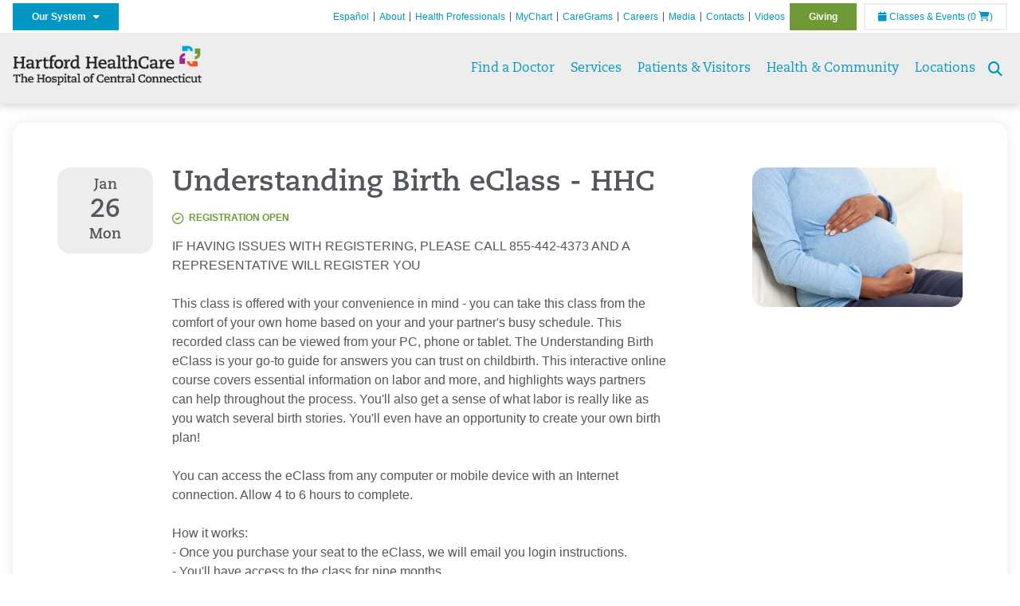

--- FILE ---
content_type: text/html; charset=utf-8
request_url: https://thocc.org/health-community/classes-events/event-details?id=3102&occ=21913
body_size: 47746
content:


<!DOCTYPE html>
<html id="htmlTag" xmlns="http://www.w3.org/1999/xhtml">
<head id="Head1">
    <!--Copyright Bridgeline Digital, Inc. An unpublished work created in 2009. All rights reserved. This software contains the confidential and trade secret information of Bridgeline Digital, Inc. ("Bridgeline").  Copying, distribution or disclosure without Bridgeline's express written permission is prohibited-->
    <title>Understanding Birth eClass - HHC | The Hospital of Central Connecticut | CT</title>
<link rel="stylesheet" href=https://use.typekit.net/jnn6gag.css>
<meta name="description" content="Learn more about Event Details at thocc.org" />
<meta name="iapps:tag:search-category" content="Events" />
<meta name="EventId" content="3102" />
<meta name="Department" content="Obstetrics/Gynecology" />
<meta name="viewport" content="width=device-width, initial-scale=1.0" />
<meta http-equiv="X-UA-Compatible" content="IE=Edge" />
<meta name="iapps:siteid" content="b9524976-ecab-442b-a36c-6600458deda4" />
<meta name="iapps:completefriendlyurl" content="/health-community/classes-events/event-details?id=3102&amp;occ=21913" />
<meta name="iapps:objecttype" content="Page" />
<meta name="SearchPriority" content="0" />
<meta name="iapps:tag:section" content="Health &amp; Community" />
<link media="ALL" rel="stylesheet" type="text/css" href="/Style%20Library/Hartford%20Hospital/foundation.css?v=639040964136240281" />
<link media="ALL" rel="stylesheet" type="text/css" href="/Style%20Library/Hartford%20Hospital/redesign-rows.css?v=639040964136552753" />
<!--[if LTE IE 8]><link media="ALL" rel="stylesheet" type="text/css" href="/Style%20Library/Hartford%20Hospital/lteie8.css?v=639040964136396483" /><![endif]-->
<link media="ALL" rel="stylesheet" type="text/css" href="/Style%20Library/Unassigned/jquery.bxslider.css?v=635717783043239751" />
<link media="ALL" rel="stylesheet" type="text/css" href="/Style%20Library/Unassigned/footer-links.css?v=636477203575389325" />
<!--[if LTE IE 8]><link media="ALL" rel="stylesheet" type="text/css" href="/Style%20Library/Hartford%20Hospital/lteie8-redesign.css?v=639040964136396483" /><![endif]-->
<link media="ALL" rel="stylesheet" type="text/css" href="/Style%20Library/Hartford%20Hospital/default.css?v=639040964136083962" />
<link media="ALL" rel="stylesheet" type="text/css" href="/Style%20Library/Hartford%20Hospital/redesign-wrapper.css?v=639040964136552753" />
<link media="ALL" rel="stylesheet" type="text/css" href="/Style%20Library/Hartford%20Hospital/redesign-wrapper-custom.css?v=639040964136552753" />
<link media="ALL" rel="stylesheet" type="text/css" href="/Style%20Library/Hartford%20Hospital/jquery.bxslider.css?v=639040964136396483" />
<link media="ALL" rel="stylesheet" type="text/css" href="/Style%20Library/Hartford%20Hospital/featherlight.min.css?v=639040964136240281" />
<link media="ALL" rel="stylesheet" type="text/css" href="/Style%20Library/Hartford%20Hospital/jquery-ui.css?v=639040964136240281" />
<link media="ALL" rel="stylesheet" type="text/css" href="/Style%20Library/Hartford%20Hospital/special-styles-2.css?v=638817040189321730" />
<link media="ALL" rel="stylesheet" type="text/css" href="/Style%20Library/Hartford%20Hospital/newshub.css?v=639040964136396483" />
<link media="ALL" rel="stylesheet" type="text/css" href="/Style%20Library/Hartford%20Hospital/global.min.css?v=639040964136240281" />
<link media="ALL" rel="stylesheet" type="text/css" href="/Style%20Library/Hartford%20Hospital/tpl_classes_events.css?v=639040964136552753" />
<link media="Print" rel="stylesheet" type="text/css" href="/Style%20Library/Hartford%20Hospital/print.css?v=639040964136396483" />
<script type="text/javascript" src="//ajax.googleapis.com/ajax/libs/jquery/1.9.1/jquery.min.js"></script>
<script type="text/javascript" src="//ajax.googleapis.com/ajax/libs/jqueryui/1.9.1/jquery-ui.min.js"></script>
<script type="application/ld+json">{"@context":"https://schema.org","@type":"EducationEvent","name":"Understanding Birth eClass - HHC","url":"https://thocc.org/health-community/classes-events/event-details?id=3102&occ=21913","description":"IF HAVING ISSUES WITH REGISTERING, PLEASE CALL 855-442-4373 AND A REPRESENTATIVE WILL REGISTER YOU\n<BR><BR>\n\nThis class is offered with your convenience in mind - you can take this class from the comfort of your own home based on your and your partner's busy schedule. This recorded class can be viewed from your PC, phone or tablet. The Understanding Birth eClass is your go-to guide for answers you can trust on childbirth. This interactive online course covers essential information on labor and more, and highlights ways partners can help throughout the process. You'll also get a sense of what labor is really like as you watch several birth stories. You'll even have an opportunity to create your own birth plan! \n<BR><BR>\nYou can access the eClass from any computer or mobile device with an Internet connection. Allow 4 to 6 hours to complete.\n<BR><BR>\nHow it works:\n<BR>\n-\tOnce you purchase your seat to the eClass, we will email you login instructions.\n<BR>\n-\tYou'll have access to the class for nine months.\n<br>\n- You can watch this eclass at any time or day. There is no set day this eclass is on!\n<br>\nWe do not accept American Express credit cards\n\n","startDate":"2026-01-26T00:00","endDate":"2026-01-26T00:00","eventAttendanceMode":"https://schema.org/OnlineEventAttendanceMode","isAccessibleForFree":"False","organizer":[{"@type":"Organization","name":"Hartford HealthCare","telephone":"855-442-4373","url":"https://hartfordhealthcare.org/"}],"location":{"@type":"Place","name":"Hartford HealthCare","address":{"@type":"PostalAddress","streetAddress":"Hartford HealthCare, Online Class","addressLocality":"Hartford","addressRegion":"CT","addressCountry":"USA","postalCode":"06102"}}}</script>
<script type="text/javascript" src="/Script%20Library/Hartford%20Hospital/default.js?v=639040964135146459"></script>
<script type="text/javascript" src="/Script%20Library/Global/taleo.js?v=639040964134833953"></script>
<script type="text/javascript" src="/Script%20Library/Global/jquery.bxslider.js?v=635717778009102365"></script>
<script type="text/javascript" src="/Script%20Library/Global/jquery.bxslider.min.js?v=635717778314617893"></script>
<script type="text/javascript" src="/Script%20Library/Global/inviewport.js?v=639040964134833953"></script>
<script type="text/javascript" src="/Script%20Library/Hartford%20Hospital/parallax.js?v=639040964135771520"></script>
<script type="text/javascript" src="/Script%20Library/Hartford%20Hospital/flexslider.min.js?v=639040964135302721"></script>
<script type="text/javascript" src="/Script%20Library/Hartford%20Hospital/smoothHeader.js?v=639040964135771520"></script>
<script type="text/javascript" src="/Script%20Library/Unassigned/featherlight.min.js?v=639040964135927991"></script>
<script type="text/javascript" src="/Script%20Library/Hartford%20Hospital/ie.js?v=639040964135302721"></script>
<script type="text/javascript" src="/Script%20Library/Hartford%20Hospital/navigation.js?v=639040964135615693"></script>
<script type="text/javascript" src="/Script%20Library/Unassigned/iframeResizer.min.js?v=638295907055548480"></script>
<script type="text/javascript" src="/Script%20Library/Unassigned/scripts.min.js?v=639040964135927991"></script>
<script type="text/javascript" src="/Script%20Library/Hartford%20Hospital/classesandevents.js?v=639040964135146459"></script>
<script type="text/javascript">
//<![CDATA[
var publicSiteUrl='https://thocc.org/';
var editorContext='SiteEditor';
var basePageType='basepage';
var pageState='View';
var jSpinnerUrl='/iapps_images/spinner.gif';
var jRotatingCube='/iapps_images/loading-spinner.gif';
var jWebApiRoutePath='api';
var PageId='5ea9ae81-c477-483e-ab32-42ae5851c46a';
var WorkflowId='';
var ReferrerTypeId='8';
var ReferrerUrl='health-community/classes-events/event-details';

var siteId = 'b9524976-ecab-442b-a36c-6600458deda4';var swgif = '/Tracking/WebPageEventLogger.axd';
//]]>
</script>
<!-- Google Tag Manager - modified for iAPPS -->
<script>
    (function(w, d, s, l, i) {
        if (pageState != 'Edit') {
            w[l] = w[l] || [];
            w[l].push({
                'gtm.start': new Date().getTime(),
                event: 'gtm.js'
            });
            var f = d.getElementsByTagName(s)[0],
                j = d.createElement(s),
                dl = l != 'dataLayer' ? '&l=' + l : '';
            j.async = true;
            j.src = 'https://www.googletagmanager.com/gtm.js?id=' + i + dl;
            f.parentNode.insertBefore(j, f);
        }
    }) (window, document, 'script', 'dataLayer', 'GTM-KH3KPDV');
</script>
<!-- End Google Tag Manager --><!-- Clean URL of Cross-Domain Tracking code --> 
<script type="text/javascript">
 $(window).bind("load", function() {
     var uri = window.location.toString();
     if (uri.indexOf("?_ga=") > 0) {
       var clean_uri = uri.substring(0, uri.indexOf("?_ga="));
       window.history.replaceState({}, document.title, clean_uri);
     } else if (uri.indexOf("&_ga=") > 0) {
       var clean_uri = uri.substring(0, uri.indexOf("&_ga="));
       window.history.replaceState({}, document.title, clean_uri);
     }
 });
</script>
<!-- End Cross-Domain Tracking code --><meta name="image" property="og:image" content="https://hartfordhealthcare.org/Image%20Library/Logos%20.%20Icons/open-graph.png"><link id="favicon" rel="shortcut icon" href="/Configuration/Template%20Images/favicon.ico" /><link rel="stylesheet" href="https://cdnjs.cloudflare.com/ajax/libs/font-awesome/6.7.1/css/all.min.css" integrity="sha512-5Hs3dF2AEPkpNAR7UiOHba+lRSJNeM2ECkwxUIxC1Q/FLycGTbNapWXB4tP889k5T5Ju8fs4b1P5z/iB4nMfSQ==" crossorigin="anonymous" referrerpolicy="no-referrer" />
</head>
<body id="bodyTag">
    <!-- Google Tag Manager (noscript) -->
<noscript><iframe src="https://www.googletagmanager.com/ns.html?id=GTM-KH3KPDV"
height="0" width="0" style="display:none;visibility:hidden"></iframe></noscript>
<!-- End Google Tag Manager (noscript) -->
    
    <form method="post" action="/health-community/classes-events/event-details?id=3102&amp;occ=21913" onsubmit="javascript:return WebForm_OnSubmit();" id="form1">
<div class="aspNetHidden">
<input type="hidden" name="__EVENTTARGET" id="__EVENTTARGET" value="" />
<input type="hidden" name="__EVENTARGUMENT" id="__EVENTARGUMENT" value="" />
<input type="hidden" name="__LASTFOCUS" id="__LASTFOCUS" value="" />

</div>

<script type="text/javascript">
//<![CDATA[
var theForm = document.forms['form1'];
function __doPostBack(eventTarget, eventArgument) {
    if (!theForm.onsubmit || (theForm.onsubmit() != false)) {
        theForm.__EVENTTARGET.value = eventTarget;
        theForm.__EVENTARGUMENT.value = eventArgument;
        theForm.submit();
    }
}
//]]>
</script>


<script src="https://ajax.aspnetcdn.com/ajax/4.6/1/WebForms.js" type="text/javascript"></script>
<script type="text/javascript">
//<![CDATA[
window.WebForm_PostBackOptions||document.write('<script type="text/javascript" src="/WebResource.axd?d=aIvyPnxdhJlXIxuiLb0RPTca53cwtarU_dYCpzxFNhAMn08lvVqJw9sXdOQG-wBR8-66S0u5bopl48FWmmQHozLNf7S_edFQ7XrhyHhP2vAMDryixc2GR72AxvzWx-4_N7YpCvpKo-vFBW0sNxTTKQ2&amp;t=638259222740000000"><\/script>');//]]>
</script>



<script type="text/javascript">
//<![CDATA[
var jTemplateType='0';var loadedFromVersion='False';//]]>
</script>

<script src="https://ajax.aspnetcdn.com/ajax/4.6/1/WebUIValidation.js" type="text/javascript"></script>
<script src="https://ajax.aspnetcdn.com/ajax/4.6/1/MicrosoftAjax.js" type="text/javascript"></script>
<script type="text/javascript">
//<![CDATA[
(window.Sys && Sys._Application && Sys.Observer)||document.write('<script type="text/javascript" src="/ScriptResource.axd?d=[base64]&t=5d0a842b"><\/script>');//]]>
</script>

<script src="https://ajax.aspnetcdn.com/ajax/4.6/1/MicrosoftAjaxWebForms.js" type="text/javascript"></script>
<script type="text/javascript">
//<![CDATA[
(window.Sys && Sys.WebForms)||document.write('<script type="text/javascript" src="/ScriptResource.axd?d=[base64]&t=5d0a842b"><\/script>');function WebForm_OnSubmit() {
if (typeof(ValidatorOnSubmit) == "function" && ValidatorOnSubmit() == false) return false;
return true;
}
//]]>
</script>

        <script type="text/javascript">
//<![CDATA[
Sys.WebForms.PageRequestManager._initialize('scriptManager', 'form1', ['tctl01$UpdateSchedule','','tctl01$UpdatePanel1',''], ['ctl01$ddlLocation','','ctl01$ddlSchedule',''], [], 90, '');
//]]>
</script>

        
        
        
<header id="global-header" class="site-header">

    <div class="site-header__utility">
        <div class="container">
            <div class="grid-x">
                <div class="cell xsmall-24 medium-3 site-header__utility-network">
                    <nav id="utility-network" class="utility-network">
                      <button
                        id="utility-network__toggle"
                        class="button button--solid-blue"
                        aria-controls="utility-network__menu"
                        aria-expanded="false"
                        type="button"
                      >
                        Our System &nbsp; <i class="fa-solid fa-caret-down" aria-hidden="true"></i>
                      </button>

                      <ul id="utility-network__menu" class="menu bg--blue" role="menu" aria-label="Our System">
                        <!-- Group 1 -->
                        <li role="none"><a role="menuitem" href="https://hartfordhealthcare.org" target="_blank" rel="noopener noreferrer">Hartford HealthCare</a></li>
                        <li role="none"><a role="menuitem" href="https://backushospital.org" target="_blank" rel="noopener noreferrer">Backus Hospital</a></li>
                        <li role="none"><a role="menuitem" href="https://charlottehungerford.org" target="_blank" rel="noopener noreferrer">Charlotte Hungerford Hospital</a></li>
                        <li role="none"><a role="menuitem" href="https://hartfordhospital.org" target="_blank" rel="noopener noreferrer">Hartford Hospital</a></li>
                        <li role="none"><a role="menuitem" href="https://thocc.org" target="_blank" rel="noopener noreferrer">Hospital of Central Connecticut</a></li>
                        <li role="none"><a role="menuitem" href="https://www.echn.org" target="_blank" rel="noopener noreferrer">Manchester Memorial Hospital</a></li>
                        <li role="none"><a role="menuitem" href="https://midstatemedical.org" target="_blank" rel="noopener noreferrer">MidState Medical Center</a></li>
                        <li role="none"><a role="menuitem" href="https://www.stvincents.org" target="_blank" rel="noopener noreferrer">St. Vincent&apos;s Medical Center</a></li>
                        <li role="none"><a role="menuitem" href="https://windhamhospital.org" target="_blank" rel="noopener noreferrer">Windham Hospital</a></li>

                        <li class="menu__separator" role="separator" aria-hidden="true"></li>

                        <!-- Group 2 -->
                        <li role="none"><a role="menuitem" href="https://hhcbehavioralhealth.org" target="_blank" rel="noopener noreferrer">Behavioral Health Network</a></li>
                        <li role="none"><a role="menuitem" href="https://instituteofliving.org" target="_blank" rel="noopener noreferrer">Institute of Living</a></li>
                        <li role="none"><a role="menuitem" href="https://natchaug.org" target="_blank" rel="noopener noreferrer">Natchaug Hospital</a></li>
                        <li role="none"><a role="menuitem" href="https://natchaugschools.org" target="_blank" rel="noopener noreferrer">Natchaug Schools</a></li>
                        <li role="none"><a role="menuitem" href="https://rushford.org" target="_blank" rel="noopener noreferrer">Rushford</a></li>
                        <li role="none"><a role="menuitem" href="https://ridgerecovery.org" target="_blank" rel="noopener noreferrer">The Ridge Recovery Center</a></li>

                        <li class="menu__separator" role="separator" aria-hidden="true"></li>

                        <!-- Group 3 -->
                        <li role="none"><a role="menuitem" href="https://hartfordhealthcaremedicalgroup.org" target="_blank" rel="noopener noreferrer">HHC Medical Group</a></li>
                        <li role="none"><a role="menuitem" href="https://integratedcarepartners.org" target="_blank" rel="noopener noreferrer">Integrated Care Partners</a></li>

                        <li class="menu__separator" role="separator" aria-hidden="true"></li>

                        <!-- Group 4 -->
                        <li role="none"><a role="menuitem" href="https://hartfordhealthcarerehabnetwork.org" target="_blank" rel="noopener noreferrer">HHC Rehabilitation Network</a></li>
                        <li role="none"><a role="menuitem" href="https://hhcseniorservices.org" target="_blank" rel="noopener noreferrer">HHC Senior Services</a></li>
                        <li role="none"><a role="menuitem" href="https://hartfordhealthcareathome.org" target="_blank" rel="noopener noreferrer">HHC at Home</a></li>
                        <li role="none"><a role="menuitem" href="https://hhcindependenceathome.org" target="_blank" rel="noopener noreferrer">Independence at Home</a></li>
                        <li role="none"><a role="menuitem" href="https://www.stvincentsspecialneeds.org" target="_blank" rel="noopener noreferrer">Special Needs Services</a></li>

                        <li class="menu__separator" role="separator" aria-hidden="true"></li>

                        <!-- Group 5 -->
                        <li role="none"><a role="menuitem" href="https://hartfordhealthcare.org/CESI" target="_blank" rel="noopener noreferrer">Center for Education, Simulation &amp; Innovation (CESI)</a></li>
                        <li role="none"><a role="menuitem" href="https://hartfordhealthcare.org/about-us/innovation" target="_blank" rel="noopener noreferrer">HHC Innovation</a></li>

                        <li class="menu__separator" role="separator" aria-hidden="true"></li>

                        <!-- Group 6 -->
                        <li role="none"><a role="menuitem" href="https://hartfordhealthcare.org/services/hartford-healthcare-institutes" target="_blank" rel="noopener noreferrer">HHC Institutes</a></li>
                      </ul>
                    </nav>
                </div>
                <div class="cell xsmall-24 medium-21 site-header__utility-navigation">

                    <nav class="utility-navigation">
                        <ul class="utility-navigation__menu"><li class="first"><a href="https://espanol.hartfordhealthcare.org/nuestra-red-de-hospitales/el-hospital-de-connecticut-central" target="_blank">Espa&#241;ol</a></li><li><a href="/about">About</a></li><li><a href="/health-professionals">Health Professionals</a></li><li><a href="/mychartplus">MyChart</a></li><li><a href="/caregrams">CareGrams</a></li><li><a href="https://www.hhccareers.org/us/en" target="_blank">Careers</a></li><li><a href="/for-the-media">Media</a></li><li><a href="/contact-directions">Contacts</a></li><li><a href="/video-gallery">Videos</a></li><li class="last donate"><a href="/giving">Giving</a></li></ul>

                        <span id="ctl01_ppheader_2_0_liEventsList" class="link-classes">
                            <a id="ctl01_ppheader_2_0_hlClassesEvents" href="/health-community/classes-events/conifer-events"><span class="fa fa-calendar"></span>&nbsp;Classes & Events</a>
                            <a id="ctl01_ppheader_2_0_hlCart" href="/health-community/classes-events/conifer-cart">
                                (0&nbsp;<span class="fa fa-shopping-cart"></span>)
                            </a>
                        </span>
                        
                    </nav>
                </div>
            </div>
        </div>
    </div>

    <div class="site-header__primary bg--lightgray">
        <div class="container">
            <div class="grid-x">
                <div class="cell xsmall-14 medium-5 large-6 site-header__primary-logo">
                    <a href="/">
                        <img id="ctl01_ppheader_2_0_imgLogo" src="https://thocc.org/Image%20Library/b9524976-ecab-442b-a36c-6600458deda4/Logos%20.%20Icons/HHC_HOCC_horz-22pt_4C.png" alt="The Hospital of Central Connecticut | CT" /></a>
                </div>
                <div class="cell xsmall-24 medium-19 large-18 site-header__primary-navigation">

                    <button id="global-header__menu-toggle" class="menu-toggle button" aria-label="Site Navigation" aria-controls="global-header" aria-expanded="false">
                        Menu <i class="fa fa-caret-down"></i>
                    </button>

                    <button id="global-header__search-toggle" class="search-toggle fa fa-search"></button>

                    <nav id="primary-navigation" class="primary-navigation">
                        
                                <ul class="primary-navigation__menu menu-item__submenu">
                                    
                                <li id="ctl01_ppheader_2_0_lvPrimaryNavigation_ctrl0_liListItem" class="menu-item">
                                    <a id="ctl01_ppheader_2_0_lvPrimaryNavigation_ctrl0_hlTitle" href="../../find-a-doctor">Find a Doctor</a>
                                    
                                </li>
                            
                                <li id="ctl01_ppheader_2_0_lvPrimaryNavigation_ctrl1_liListItem" class="menu-item menu-item-has-submenu">
                                    <a id="ctl01_ppheader_2_0_lvPrimaryNavigation_ctrl1_hlTitle" href="../../services">Services</a>
                                    <div class="menu-item__submenu">
  <div class="grid-x grid-padding-x grid-padding-y">
    <div class="cell xsmall-24 medium-8"><ul>
<li><a href="https://thocc.org/services/services" returnvalue="/services/services,,Page,_self,,,false,false,false,false,5733200b-b33b-4135-8ed4-d4250694fa6b,;NoWatch"><strong>A-Z Services</strong></a></li>
<li><a href="https://thocc.org/services/surgical-weight-loss/surgical-weight-loss" title="Surgical Weight Loss" data-iapps-linktype="Page" data-iapps-objectid="3ac4b538-d4eb-41a3-ac9d-d0f93b02de97" data-iapps-siteid="b9524976-ecab-442b-a36c-6600458deda4" data-iapps-managed="true">Bariatrics </a></li>
<li><a href="https://thocc.org/services/behavioral-mental-health/behavioral-mental-health" returnvalue="/services/behavioral-mental-health/behavioral-mental-health,,Page,_self,,,false,false,false,false,b86524a9-6d6f-4053-8517-2c815bd2bda7,;NoWatch">Behavioral & Mental Health</a></li>
<li><a href="/services/cancer-care/cancer-care" class="" title="" target="" rel="" data-iapps-linktype="Page" data-iapps-managed="true" data-iapps-objectid="0fa992d0-2ebf-4804-a9ed-abaf7c352087">Cancer Institute</a></li>
<li><a href="https://thocc.org/services/cardiology-heart-care/cardiology-heart-care" returnvalue="/services/cardiology-heart-care/cardiology-heart-care,,Page,_self,,,false,false,false,false,746a61dd-1287-4070-9e44-753128eadd67,;NoWatch">Cardiology & Heart Care</a></li>
<li><a href="https://thocc.org/services/diabetes-endocrinology/diabetes-endocrinology" returnvalue="/services/diabetes-endocrinology/diabetes-endocrinology,,Page,_self,,,false,false,false,false,4f7b6315-14cc-4ec9-b941-bd6e82bd3bdb,;NoWatch">Diabetes & Endocrinology</a></li>
<li><a href="https://thocc.org/services/digestive-health/digestive-health" title="Digestive Health" data-iapps-linktype="Page" data-iapps-managed="true" data-iapps-objectid="ea4c579b-dee1-4a35-ad27-fb60bfa7a170" data-iapps-siteid="b9524976-ecab-442b-a36c-6600458deda4">Digestive Health</a></li>
<li><a href="https://thocc.org/services/emergency-room" class="" title="" target="" rel="" data-iapps-linktype="External" data-iapps-managed="true" data-iapps-objectid="00000000-0000-0000-0000-000000000000">Emergency Room</a></li>
<li><a href="https://thocc.org/services/cardiology-heart-care/cardiology-heart-care" class="" title="Cardiology & Heart Care" target="" rel="" data-iapps-linktype="Page" data-iapps-managed="true" data-iapps-objectid="746a61dd-1287-4070-9e44-753128eadd67" data-iapps-siteid="b9524976-ecab-442b-a36c-6600458deda4">Heart & Vascular Institute</a></li>
<li><a href="https://thocc.org/services/imaging-services/imaging-services" title="Imaging Services" data-iapps-linktype="Page" data-iapps-managed="true" data-iapps-objectid="5fa9af80-19ca-4324-947b-be0aa3586814" data-iapps-siteid="b9524976-ecab-442b-a36c-6600458deda4">Imaging Services</a></li>
</ul></div>
    <div class="cell xsmall-24 medium-8"><ul>
<li><a href="https://thocc.org/services/maternity/maternity" returnvalue="/services/maternity/maternity,,Page,_self,,,false,false,false,false,21ad07ad-7634-4572-bb62-18aa15142f3f,;NoWatch">Maternity</a></li>
<li><a href="https://thocc.org/services/medical-weight-loss/medical-weight-loss" title=" Medical Weight Loss" data-iapps-linktype="Page" data-iapps-objectid="6d3d3448-c339-4ebc-806b-dab660ef4bcf" data-iapps-siteid="b9524976-ecab-442b-a36c-6600458deda4" data-iapps-managed="true">Medical Weight Loss</a></li>
<li><a href="https://thocc.org/services/medication-assisted-treatment-close-to-home-match/medication-assisted-treatment-close-to-home-match" class="" title="Medication Assisted Treatment Close to Home (MATCH™)" target="" rel="" data-iapps-linktype="Page" data-iapps-managed="true" data-iapps-objectid="d55ea23f-66eb-4f24-8b57-7ca30f8f2225" data-iapps-siteid="b9524976-ecab-442b-a36c-6600458deda4">Medication Assisted Treatment Close to Home (MATCH™)</a></li>
<li><a href="https://thocc.org/services/neuroscience-institute/neuroscience-institute" returnvalue="https://thocc.org/services/neuroscience-institute/neuroscience-institute,,Page,_self,,,false,false,false,false,a431e7e0-a839-4e81-ba84-f4cf808a6c4b,;NoWatch">Neuroscience Institute</a></li>
<li><a href="https://thocc.org/services/orthopedics" title="Orthopedics" data-iapps-linktype="Page" data-iapps-objectid="3de4830c-b6ee-4918-8e1d-dba5218100b0" data-iapps-siteid="b9524976-ecab-442b-a36c-6600458deda4" data-iapps-managed="true">Orthopedics</a></li>
<li><a href="https://thocc.org/services/outpatient-services/outpatient-services" returnvalue="/services/outpatient-services/outpatient-services,,Page,_self,,,false,false,false,false,2a421bf6-5514-449e-885f-af063f492971,;NoWatch">Outpatient Services</a></li>
<li><a href="https://thocc.org/services/palliative-care/palliative-care" title="Palliative Care" data-iapps-linktype="Page" data-iapps-managed="true" data-iapps-objectid="8a2fc8f3-40fd-4cf0-9cfa-ddf75a6d9470" data-iapps-siteid="b9524976-ecab-442b-a36c-6600458deda4">Palliative Care</a></li>
<li><a href="https://thocc.org/services/pain-treatment/pain-treatment" returnvalue="/services/pain-treatment/pain-treatment,,Page,_self,,,false,false,false,false,7f083d3c-0367-46e2-b77e-c19d99da2f69,;NoWatch">Pain Treatment</a></li>
<li><a href="https://thocc.org/services/physical-therapy">Physical Therapy</a></li>
</ul></div>
    <div class="cell xsmall-24 medium-8"><ul>
<li><a href="https://thocc.org/services/sleep-care-center/sleep-care-center" title="Sleep Care Center" data-iapps-linktype="Page" data-iapps-managed="true" data-iapps-objectid="8ad3aca0-dca1-417b-a9ba-383aa5f8c217" data-iapps-siteid="b9524976-ecab-442b-a36c-6600458deda4">Sleep Care Center</a></li>
<li><a href="https://thocc.org/services/spine-center" title="Spine Care" data-iapps-linktype="External" data-iapps-objectid="00000000-0000-0000-0000-000000000000" data-iapps-managed="true" class="" target="" rel="">Spine Center</a></li>
<li><a href="https://thocc.org/services/stroke/stroke" title="Stroke" data-iapps-linktype="Page" data-iapps-managed="true" data-iapps-objectid="5bc03a5d-e3f3-4c46-8060-82f361f4a95c" data-iapps-siteid="b9524976-ecab-442b-a36c-6600458deda4">Stroke</a></li>
<li><a href="https://thocc.org/services/surgical-weight-loss/surgical-weight-loss" title="Surgical Weight Loss" data-iapps-linktype="Page" data-iapps-objectid="3ac4b538-d4eb-41a3-ac9d-d0f93b02de97" data-iapps-siteid="b9524976-ecab-442b-a36c-6600458deda4" data-iapps-managed="true">Surgical Weight Loss</a></li>
<li><a href="https://thocc.org/services/urology-kidney/urology-kidney" title="Urology & Kidney" data-iapps-linktype="Page" data-iapps-objectid="b9524976-ecab-442b-a36c-6600458deda4" data-iapps-managed="true" class="" target="" rel="">Tallwood Urology & Kidney Institute</a></li>
<li><a href="https://thocc.org/services/medical-weight-loss/medical-weight-loss" title=" Medical Weight Loss" data-iapps-linktype="Page" data-iapps-objectid="6d3d3448-c339-4ebc-806b-dab660ef4bcf" data-iapps-siteid="b9524976-ecab-442b-a36c-6600458deda4" data-iapps-managed="true">Weight Loss </a></li>
<li><a href="https://thocc.org/services/womens-health/womens-health" title="Women's Health Services" data-iapps-linktype="Page" data-iapps-objectid="abef9650-13f2-4ccb-ad75-1b2fc1bf3341" data-iapps-siteid="b9524976-ecab-442b-a36c-6600458deda4" data-iapps-managed="true">Women's Health</a></li>
<li><a href="https://thocc.org/services/wound-care/wound-care" title="Wound Care" data-iapps-linktype="Page" data-iapps-objectid="f75670a9-9478-4acd-b4a6-7bfe3503fb2a" data-iapps-siteid="b9524976-ecab-442b-a36c-6600458deda4" data-iapps-managed="true">Wound Care</a></li>
<li><a href="https://thocc.org/services/services" returnvalue="/services/services,,Page,_self,,,false,false,false,false,5733200b-b33b-4135-8ed4-d4250694fa6b,;NoWatch"><strong>More Services >></strong></a></li>
</ul></div>
  </div>
</div>
                                </li>
                            
                                <li id="ctl01_ppheader_2_0_lvPrimaryNavigation_ctrl2_liListItem" class="menu-item menu-item-has-submenu">
                                    <a id="ctl01_ppheader_2_0_lvPrimaryNavigation_ctrl2_hlTitle" href="../../patients-visitors">Patients &amp; Visitors</a>
                                    <div class="menu-item__submenu">
  <div class="grid-x grid-padding-x grid-padding-y">
    <div class="cell xsmall-24 medium-8"><h2><a href="https://thocc.org/patients-visitors/patients/patients" returnvalue="/patients-visitors/patients/patients,,Page,_self,,,false,false,false,false,2387eefe-e7b2-4bd5-acac-82714b0da21e,;NoWatch">Patients</a></h2>
<ul>
<li><a href="https://thocc.org/patients-visitors/patients/before-you-arrive/before-you-arrive" returnvalue="/patients-visitors/patients/before-you-arrive/before-you-arrive,,Page,_self,,,false,false,false,false,86336821-67a5-4e5b-80ca-f8ad2a2121a3,;NoWatch">Before You Arrive</a></li>
<li><a href="https://thocc.org/patients-visitors/patients/admitting/admitting" returnvalue="/patients-visitors/patients/admitting/admitting,,Page,_self,,,false,false,false,false,221b4b36-bda3-4195-89fd-5ab5fcb6ca6d,;NoWatch">Admitting</a></li>
<li><a href="https://thocc.org/patients-visitors/patients/going-home/going-home" returnvalue="/patients-visitors/patients/going-home/going-home,,Page,_self,,,false,false,false,false,7d994cbe-87f6-427b-8978-3f2956a85bec,;NoWatch">Going Home</a></li>
<li><a href="/patients-visitors/patients/advanced-directives/advanced-directives" returnvalue="/patients-visitors/patients/advanced-directives/advanced-directives,,Page,_self,,,false,false,false,false,141a8cc2-9f15-4935-b2cb-3dd7f09dad10,;NoWatch">Advance Directives</a></li>
<li><a href="https://thocc.org/patients-visitors/patients/care-assistance-partners/care-assistance-partners" title="Care Assistance Partners" data-iapps-linktype="Page" data-iapps-managed="true" data-iapps-objectid="d9e5d09a-f474-4396-8a40-87358ecb792c" data-iapps-siteid="b9524976-ecab-442b-a36c-6600458deda4">Care Assistance Partners</a></li>
<li><a href="https://thocc.org/patients-visitors/patients/billing-insurance/billing-insurance" returnvalue="/patients-visitors/patients/billing-insurance/billing-insurance,,Page,_self,,,false,false,false,false,8592bca6-1424-4bb4-9727-3d39a7891450,;NoWatch">Billing & Insurance</a></li>
<li><a href="https://thocc.org/services/emergency-room" class="" title="" target="" rel="" data-iapps-linktype="External" data-iapps-managed="true" data-iapps-objectid="00000000-0000-0000-0000-000000000000">Emergency Room</a></li>
<li><a href="https://thocc.org/patients-visitors/patients/billing-insurance/financial-assistance" returnvalue="https://thocc.org/patients-visitors/patients/billing-insurance/financial-assistance,,Page,_self,,,false,false,false,false,c82af0eb-c112-461a-ab86-9cfcd4a61718,;NoWatch">Financial Assistance</a></li>
<li><a href="https://thocc.org/patients-visitors/patients/hospitalist-services/hospitalist-services" returnvalue="/patients-visitors/patients/hospitalist-services/hospitalist-services,,Page,_self,,,false,false,false,false,952984e9-1234-460f-af1b-83aa70727938,;NoWatch">Hospitalist Services</a></li>
<li><a href="https://thocc.org/patients-visitors/patients/interpretive-services/interpretive-services" returnvalue="/patients-visitors/patients/interpretive-services/interpretive-services,,Page,_self,,,false,false,false,false,257e195d-e785-4b79-935e-9e0fff91b8f1,;NoWatch">Interpretive Services</a></li>
<li><a href="https://thocc.org/patients-visitors/patients/maps-directions/maps-directions" returnvalue="/patients-visitors/patients/maps-directions/maps-directions,,Page,_self,,,false,false,false,false,8777b88b-9953-4e0d-a519-77ec457b0f5c,;NoWatch">Maps & Directions</a></li>
<li><a href="https://thocc.org/patients-visitors/patients/medical-records/medical-records" returnvalue="/patients-visitors/patients/medical-records/medical-records,,Page,_self,,,false,false,false,false,4e9caecc-3ef5-4b71-85dc-d617a155435e,;NoWatch">Medical Records</a></li>
<li><a href="https://thocc.org/patients-visitors/patients/myhocc/myhocc" returnvalue="/patients-visitors/patients/myhocc/myhocc,,Page,_self,,,false,false,false,false,d0bccd26-8760-4bed-b7cf-622218249d18,;NoWatch">MyHOCC</a></li>
<li><a href="https://thocc.org/patients-visitors/patients/pastoral-services/pastoral-services" returnvalue="/patients-visitors/patients/pastoral-services/pastoral-services,,Page,_self,,,false,false,false,false,fdf1ab86-b654-45a6-92d3-b85eaaf82b12,;NoWatch">Pastoral Services</a></li>
<li><a href="https://thocc.org/patients-visitors/patients/patient-rights-privacy/patient-rights-privacy" returnvalue="/patients-visitors/patients/patient-rights-privacy/patient-rights-privacy,,Page,_self,,,false,false,false,false,8ddc5af2-5460-49fc-b488-446aec3e0841,;NoWatch">Patient Rights & Privacy</a></li>
<li><a href="https://thocc.org/patients-visitors/patients/patient-safety-quality/patient-safety-quality" returnvalue="/patients-visitors/patients/patient-safety-quality/patient-safety-quality,,Page,_self,,,false,false,false,false,9247d8ab-f666-4a54-8997-198d70929d56,;NoWatch">Patient Safety & Quality</a></li>
<li><a returnvalue="https://thocc.org/patients-visitors/patients/statement-of-non-discrimination/statement-of-non-discrimination,,Page,_self,,,false,false,false,false,ab188e9b-9b82-4bb6-b5ea-fe60cf920296,;NoWatch" href="https://thocc.org/patients-visitors/patients/statement-of-non-discrimination/statement-of-non-discrimination">Statement of Non-Discrimination</a></li>
<li><a href="https://hartfordhealthcare.org/patients-visitors/patients/support-person-policy/support-person-policy" class="" title="" target="_blank" rel="" data-iapps-linktype="External" data-iapps-managed="true" data-iapps-objectid="00000000-0000-0000-0000-000000000000">Support Person Policy</a></li>
<li><a href="https://thocc.org/patients-visitors/patients/price-transparency/price-transparency" title="List of Charges" data-iapps-linktype="Page" data-iapps-managed="true" data-iapps-objectid="b9524976-ecab-442b-a36c-6600458deda4">Understanding Your Cost of Care</a></li>
</ul></div>
    <div class="cell xsmall-24 medium-8"><h2><a href="https://thocc.org/patients-visitors/visitors/visitors" returnvalue="/patients-visitors/visitors/visitors,,Page,_self,,,false,false,false,false,0439b701-e852-4f9d-a586-aeb85a084829,;NoWatch">Visitors</a></h2>
<ul>
<li><a href="https://thocc.org/patients-visitors/visitors/dining/dining" returnvalue="/patients-visitors/visitors/dining/dining,,Page,_self,,,false,false,false,false,c930adb8-ba6b-4e7f-8b59-a2f7aa58e4d8,;NoWatch">Dining</a></li>
<li><a href="https://thocc.org/patients-visitors/visitors/access-for-people-with-disabilities" data-iapps-linktype="External" data-iapps-managed="true" data-iapps-objectid="00000000-0000-0000-0000-000000000000">Access for People with Disabilities</a></li>
<li><a href="https://thocc.org/patients-visitors/visitors/lodging/lodging" returnvalue="/patients-visitors/visitors/lodging/lodging,,Page,_self,,,false,false,false,false,88470a35-faa3-449e-bf83-d7b9a3fe7542,;NoWatch">Lodging</a></li>
<li><a href="https://thocc.org/patients-visitors/visitors/maps-directions/maps-directions" returnvalue="/patients-visitors/visitors/maps-directions/maps-directions,,Page,_self,,,false,false,false,false,81a84c41-7449-4e28-87f5-b7b621b9bd45,;NoWatch">Maps & Directions</a></li>
<li><a href="https://thocc.org/patients-visitors/visitors/gift-shop" data-iapps-linktype="External" data-iapps-managed="true" data-iapps-objectid="00000000-0000-0000-0000-000000000000">Gift Shop</a></li>
<li><a href="https://thocc.org/patients-visitors/visitors/visiting-hours/visiting-hours" returnvalue="/patients-visitors/visitors/visiting-hours/visiting-hours,,Page,_self,,,false,false,false,false,b9324896-50e0-4395-b9b9-c0a1c097adc1,;NoWatch">Visiting Hours</a></li>
</ul>
<h2><a href="https://thocc.org/patients-visitors/send-a-caregram/send-a-caregram" returnvalue="/patients-visitors/send-a-caregram/send-a-caregram,,Page,_self,,,false,false,false,false,b9bfc31b-1a18-4f87-9a46-60d2bfaded5e,;NoWatch">Send a CareGram</a></h2>
<h2><a href="https://thocc.org/giving/giving" returnvalue="/giving/giving,,Page,_self,,,false,false,false,false,a1af8ea4-3315-4803-8fe7-35c58ad80066,;NoWatch">Giving</a></h2>
<h2><a href="https://thocc.org/patients-visitors/news/news" returnvalue="https://thocc.org/patients-visitors/news/news,,Page,_self,,,false,false,false,false,8a941000-6370-4633-bc43-5be6bbe1f585,;NoWatch">News</a></h2>
<ul>
<li><a href="https://thocc.org/patients-visitors/news/thocc-news">THOCC News</a></li>
<li><a href="https://healthnewshub.org/">Health News Hub</a></li>
</ul></div>
    <div class="cell xsmall-24 medium-8"><div><img style="border-width: 0px; border-style: solid;" src="https://thocc.org/image%20library/b9524976-ecab-442b-a36c-6600458deda4/unassigned/daisy-award-logo.png" alt="The Daisy Award" objectid="7ecfdf56-ed83-4b6d-af32-04ce8848ff2c" imagesiteid="b9524976-ecab-442b-a36c-6600458deda4" data-popupalt-original-title="null" title="The Daisy Award" class="" data-iapps-imagetype="Image" data-iapps-managed="true" data-iapps-objectid="7ecfdf56-ed83-4b6d-af32-04ce8848ff2c" data-iapps-siteid="b9524976-ecab-442b-a36c-6600458deda4" /></div>
<div style="margin-top: 0px!important; font-size: 12px!important;"><a href="https://thocc.org/patients-visitors/patients/the-daisy-award/the-daisy-award" returnvalue="/patients-visitors/patients/the-daisy-award/the-daisy-award,,Page,_self,,,false,false,false,false,beba0283-e449-4c99-9948-ccd681c22b3c,;NoWatch">Nominate a Nurse for the DAISY Award</a></div></div>
  </div>
</div>
                                </li>
                            
                                <li id="ctl01_ppheader_2_0_lvPrimaryNavigation_ctrl3_liListItem" class="menu-item menu-item-has-submenu">
                                    <a id="ctl01_ppheader_2_0_lvPrimaryNavigation_ctrl3_hlTitle" href="../../health-community">Health &amp; Community</a>
                                    <div class="menu-item__submenu">
  <div class="grid-x grid-padding-x grid-padding-y">
    <div class="cell xsmall-24 medium-8"><h2><a href="https://thocc.org/health-community/classes-events/conifer-events" returnvalue="https://thocc.org/health-community/classes-events/conifer-events,,Page,_self,,,false,false,false,false,4b974814-bf31-407b-ac2a-d9734ea13fc1,;NoWatch">Classes & Events</a></h2>
<h2><a returnvalue="/health-community/clinical-trials/clinical-trials,,Page,_self,,,false,false,false,false,a73d00f0-4786-4da8-9d22-d17eba38cac5,;NoWatch" href="https://thocc.org/health-community/clinical-trials/clinical-trials">Clinical Trials</a></h2>
<h2><a href="https://thocc.org/about/community-health-needs-assessment/community-health-needs-assessment" class="" title="Community Health Needs Assessment" target="" rel="" data-iapps-linktype="Page" data-iapps-managed="true" data-iapps-objectid="02ea5dea-4c5c-4eae-b04c-af902dcae2c3" data-iapps-siteid="b9524976-ecab-442b-a36c-6600458deda4">Community Health Needs Assessment</a></h2>
<h2><a href="https://thocc.org/health-community/news/news" returnvalue="https://thocc.org/health-community/news/news,,Page,_self,,,false,false,false,false,d1fb8314-4b8b-4f65-b289-8f26a68989bd,;NoWatch">News</a></h2>
<ul>
<li><a href="https://thocc.org/about/news-press/news-listing" title="News Listing" data-iapps-linktype="Page" data-iapps-managed="true" data-iapps-objectid="1643a8f2-f1e3-4507-b4d3-911859a30b33" data-iapps-siteid="b9524976-ecab-442b-a36c-6600458deda4">THOCC News</a></li>
<li><a href="https://healthnewshub.org" class="" title="" target="_blank" rel="" data-iapps-linktype="External" data-iapps-managed="true">HealthNewsHub</a></li>
</ul></div>
    <div class="cell xsmall-24 medium-8"><h2><a href="https://thocc.org/health-community/health-resources/health-resources" returnvalue="/health-community/health-resources/health-resources,,Page,_self,,,false,false,false,false,b1b1734d-d374-4417-b9ca-638f2ff4a1f6,;NoWatch">Health Resources</a></h2>
<ul>
<li><a href="https://thocc.org/health-community/health-resources/health-library-a-z-of-topics/a-z-of-topics" returnvalue="https://thocc.org/health-community/health-resources/health-library-a-z-of-topics/a-z-of-topics,,Page,_self,,,false,false,false,false,93f32600-0d3f-46c0-94f6-0d081cea481a,;NoWatch">A - Z of Topics</a></li>
<li><a href="https://thocc.org/health-community/health-resources/disease-illness/disease-illness">Disease & Illness</a></li>
<li><a href="https://thocc.org/health-community/health-resources/health-resources" title="Health Resources" data-iapps-linktype="Page" data-iapps-managed="true" data-iapps-objectid="b1b1734d-d374-4417-b9ca-638f2ff4a1f6" data-iapps-siteid="b9524976-ecab-442b-a36c-6600458deda4">Community Resources</a></li>
<li><a href="https://thocc.org/health-community/health-resources/education-institutions/education-institutions">Education Institutions</a></li>
<li><a href="https://thocc.org/about/news-press/expert-advice/expert-advice">Expert Advice</a></li>
<li><a href="https://thocc.org/health-community/health-resources/national-health-resources/national-health-resources">General Health Resources</a></li>
<li><a href="https://thocc.org/health-community/health-resources/health-library/health-library">Health Library</a></li>
<li><a href="https://thocc.org/health-community/health-resources/interactive-tools/interactive-tools">Interactive Tools</a></li>
<li><a href="https://thocc.org/health-community/health-resources/national-health-resources/national-health-resources">International Health</a></li>
<li><a href="https://thocc.org/health-community/health-resources/medications/medications">Medications</a></li>
<li><a href="https://thocc.org/health-community/health-resources/national-health-resources/national-health-resources">National Health Resources</a></li>
<li><a href="https://thocc.org/health-community/health-resources/symptom-checker/symptom-checker">Symptom Checker</a></li>
<li><a href="https://thocc.org/health-community/health-resources/video-library/video-library" returnvalue="/health-community/health-resources/video-library/video-library,,Page,_self,,,false,false,false,false,82b8c5df-1484-4581-872a-6dd5ea8f8307,;NoWatch">Video Library</a></li>
</ul></div>
    <div class="cell xsmall-24 medium-8"><h2><a href="https://thocc.org/about/healthy-southington/healthy-southington" class="" title="Healthy Southington" target="" rel="" data-iapps-linktype="Page" data-iapps-managed="true" data-iapps-objectid="73a09521-b61f-4b2a-ac82-24dd95c47485" data-iapps-siteid="b9524976-ecab-442b-a36c-6600458deda4">Healthy Southington</a></h2>
<h2><a href="https://thocc.org/health-community/wellness-programs/wellness-programs">Wellness Programs</a></h2>
<ul>
<li><a href="https://thocc.org/health-community/wellness-programs/health-screenings/health-screenings">Health Screenings</a><a href="https://thocc.org/health-community/wellness-programs/weigh-your-options-weight-loss-center/weigh-your-options-weight-loss-center"></a></li>
<li><a href="https://thocc.org/health-community/wellness-programs/travel-clinic/travel-clinic">Travel Clinic</a></li>
</ul>
<p><a href="https://hartfordhealthcare.org/health-wellness/coronavirus/coronavirus" class="button" title="" target="" rel="" data-iapps-linktype="External" data-iapps-managed="true">Coronavirus (COVID-19)</a></p></div>
  </div>
</div>
                                </li>
                            
                                <li id="ctl01_ppheader_2_0_lvPrimaryNavigation_ctrl4_liListItem" class="menu-item menu-item-has-submenu">
                                    <a id="ctl01_ppheader_2_0_lvPrimaryNavigation_ctrl4_hlTitle" href="../../locations">Locations</a>
                                    <div class="menu-item__submenu">
  <div class="grid-x grid-padding-x grid-padding-y">
    <div class="cell xsmall-24 medium-6"><h2><a href="https://thocc.org/locations#acute" target="_self">Acute Care Hospitals</a></h2> <ul>     <li><a href="https://thocc.org/locations/bradley-memorial-campus/bradley-memorial-campus" returnvalue="/locations/bradley-memorial-campus/bradley-memorial-campus,,Page,_self,,,false,false,false,false,95695fe6-d642-46ae-b539-310a58188224,;NoWatch">Bradley Memorial Campus</a></li>     <li><a href="https://thocc.org/locations/new-britain-general-campus/new-britain-general-campus" returnvalue="/locations/new-britain-general-campus/new-britain-general-campus,,Page,_self,,,false,false,false,false,f5326cbb-495c-4518-8947-67156d5ff9fe,;NoWatch">New Britain General Campus</a></li> </ul></div>
    <div class="cell xsmall-24 medium-6"><h2><a href="https://thocc.org/services/emergency-room" class="" title="" target="" rel="" data-iapps-linktype="External" data-iapps-managed="true" data-iapps-objectid="00000000-0000-0000-0000-000000000000">Emergency Rooms</a></h2>
<h2><a href="https://thocc.org/locations#outpatient" target="_self">Outpatient Care Locations</a></h2>
<ul>
<li><a href="https://thocc.org/locations/behavioral-mental-health/behavioral-mental-health" class="" title="Behavioral & Mental Health" target="" rel="" data-iapps-linktype="Page" data-iapps-managed="true" data-iapps-objectid="8c64cfa1-74e5-4899-9851-eb61072f7a49" data-iapps-siteid="b9524976-ecab-442b-a36c-6600458deda4">Behavioral & Mental Health</a></li>
<li><a href="https://thocc.org/locations/hartford-healthcare-medical-group-imaging-center-new-britain/hartford-healthcare-medical-group-imaging-center-new-britain" returnvalue="/locations/hartford-healthcare-medical-group-imaging-center-new-britain/hartford-healthcare-medical-group-imaging-center-new-britain,,Page,_self,,,false,false,false,false,3760d9a9-b844-4eb1-9c2c-09d43fbac660,;NoWatch">Hartford HealthCare Medical Group Imaging Center - New Britain</a></li>
<li><a href="https://thocc.org/locations/hartford-healthcare-medical-group-outpatient-diagnostic-new-britain/hartford-healthcare-medical-group-outpatient-diagnostic-new-britain" returnvalue="/locations/hartford-healthcare-medical-group-outpatient-diagnostic-new-britain/hartford-healthcare-medical-group-outpatient-diagnostic-new-britain,,Page,_self,,,false,false,false,false,d01ccf54-9872-4207-bc3a-351f2fe7539f,;NoWatch">Hartford HealthCare Medical Group Outpatient Diagnostic - New Britain</a></li>
<li><a href="https://thocc.org/locations/radiation-oncology-treatment-center/radiation-oncology-treatment-center">Radiation Oncology Treatment Center</a></li>
<li><a href="https://thocc.org/locations/sleep-disorder-center/sleep-disorder-center">Sleep Disorder Center</a></li>
<li><a href="https://thocc.org/locations#outpatient">Southington Surgery Center</a></li>
</ul></div>
    <div class="cell xsmall-24 medium-6"><h2><a href="https://thocc.org/locations#primary" target="_self">Primary Care Centers</a></h2>
<ul>
<li><a href="https://thocc.org/locations/hartford-healthcare-medical-group-plainville/hartford-healthcare-medical-group-plainville" class="" title="Hartford HealthCare Medical Group - Plainville" target="" rel="" data-iapps-linktype="Page" data-iapps-managed="true" data-iapps-objectid="4c88c2e0-5984-4e90-989f-a3bc6df69808" data-iapps-siteid="b9524976-ecab-442b-a36c-6600458deda4">Hartford HealthCare Medical Group - Plainville</a></li>
<li><a href="https://thocc.org/locations/hartford-healthcare-healthcenter-bristol/hartford-healthcare-healthcenter-bristol" title="Hartford HealthCare HealthCenter - Bristol" data-iapps-linktype="Page" data-iapps-managed="true" data-iapps-objectid="190efad8-55b6-4961-bba0-f9f16855e5d0" data-iapps-siteid="b9524976-ecab-442b-a36c-6600458deda4">Hartford HealthCare HealthCenter - Bristol</a></li>
</ul></div>
    <div class="cell xsmall-24 medium-6"><h2><a href="https://thocc.org/locations/cancer-center/cancer-center" returnvalue="/services/cancer-care/cancer-center,,Page,_self,,,false,false,false,false,18561774-5d3b-4dcf-9612-5d6dcb117a7d,;NoWatch">Cancer Care</a></h2> <ul>     <li><a href="https://thocc.org/locations/cancer-center/cancer-center" returnvalue="/locations/cancer-center/cancer-center,,Page,_self,,,false,false,false,false,a840179c-22e0-4fc5-823b-634b4123c791,;NoWatch">Hartford HealthCare Cancer Institute at The Hospital of Central Connecticut</a></li> </ul></div>
  </div>
</div>
                                </li>
                            
                                </ul>
                            
                    </nav>

                </div>
            </div>
        </div>
    </div>
    <input type="hidden" name="ctl01$ppheader_2_0$hfSearchUrl" id="hfSearchUrl" value="/search" />
</header>

<div id="global-search" class="global-search" style="display: none;">
    <span id="global-search__close"><i class="fa fa-xmark"></i></span>
    <div id="global-search__fields">
        <input type="hidden" id="global-search__url" name="global-search__url" value="/search" />
        <input type="search" id="global-search__query" name="global-search__query" placeholder="Search by keyword..." onkeydown="if(event.keyCode==13) sendSearch();">
        <input type="button" id="global-search__submit" value="Go" onclick="sendSearch();" />
    </div>
</div>


<!-- MAIN CONTENT : START ----------------------------------------------- -->
<main id="global-main" class="site-main template template--two-columns template-classes-events">
    <div class="container classes-events">

        <section class="grid-x border-radius--16 box-shadow classes-events__detail classes-events__event">
            <div class="cell xsmall-24 medium-3">
                <time class="event-date bg--lightgray border-radius--16 weight--bold" datetime="2026-01-26"
                data-date="Monday, January 26">
                    <span class="event-date__month">Jan</span>
                    <span class="event-date__day">26</span>
                    <span class="event-date__weekday">Mon</span>
                </time>
            </div>

            <div class="cell xsmall-24 medium-21">

                <h1 class="weight--bold">
                    Understanding Birth eClass - HHC
                </h1>

                
                

                <div class="event-image">
                    <img id="ctl01_imgEventImage" class="border-radius--16" src="/Style%20Library/Hartford%20Hospital/images/conifer-photos/Custom%20Images/059.jpg" />
                </div>

                <h5 class="event-availability color--green"><i class="fa-regular fa-circle-check"></i> Registration Open</h5>
                
                    <p class="event-description">
                        IF HAVING ISSUES WITH REGISTERING, PLEASE CALL 855-442-4373 AND A REPRESENTATIVE WILL REGISTER YOU
<BR><BR>

This class is offered with your convenience in mind - you can take this class from the comfort of your own home based on your and your partner's busy schedule. This recorded class can be viewed from your PC, phone or tablet. The Understanding Birth eClass is your go-to guide for answers you can trust on childbirth. This interactive online course covers essential information on labor and more, and highlights ways partners can help throughout the process. You'll also get a sense of what labor is really like as you watch several birth stories. You'll even have an opportunity to create your own birth plan! 
<BR><BR>
You can access the eClass from any computer or mobile device with an Internet connection. Allow 4 to 6 hours to complete.
<BR><BR>
How it works:
<BR>
-	Once you purchase your seat to the eClass, we will email you login instructions.
<BR>
-	You'll have access to the class for nine months.
<br>
- You can watch this eclass at any time or day. There is no set day this eclass is on!
<br>
We do not accept American Express credit cards


                    </p>
                
                
                <p class="event-cost">
                    <strong>
                        $100.00</strong>
                    Payment MUST be paid by Credit Card.  American Express not accepted
                </p>

                <div class="event-info">
                    <div id="ctl01_UpdateSchedule">
	
                            <div class="grid-x">
                                <div class="cell event-info__icon">
                                    <i class="fa-solid fa-clock color--magenta"></i>
                                </div>
                                <div class="cell event-info__time">
                                    <select name="ctl01$ddlSchedule" onchange="javascript:setTimeout(&#39;__doPostBack(\&#39;ctl01$ddlSchedule\&#39;,\&#39;\&#39;)&#39;, 0)" id="ctl01_ddlSchedule" name="event-info__time">
		<option selected="selected" value="29174">Monday, Jan 26, 2026, 12:00AM - 12:00AM</option>
		<option value="29175">Monday, Feb 02, 2026, 12:00AM - 12:00AM</option>
		<option value="29176">Monday, Feb 09, 2026, 12:00AM - 12:00AM</option>
		<option value="29177">Monday, Feb 16, 2026, 12:00AM - 12:00AM</option>
		<option value="29178">Monday, Feb 23, 2026, 12:00AM - 12:00AM</option>
		<option value="29179">Monday, Mar 02, 2026, 12:00AM - 12:00AM</option>
		<option value="29180">Monday, Mar 09, 2026, 12:00AM - 12:00AM</option>
		<option value="29181">Monday, Mar 16, 2026, 12:00AM - 12:00AM</option>
		<option value="29182">Monday, Mar 23, 2026, 12:00AM - 12:00AM</option>
		<option value="29183">Monday, Mar 30, 2026, 12:00AM - 12:00AM</option>
		<option value="29184">Monday, Apr 06, 2026, 12:00AM - 12:00AM</option>
		<option value="29185">Monday, Apr 13, 2026, 12:00AM - 12:00AM</option>
		<option value="29186">Monday, Apr 20, 2026, 12:00AM - 12:00AM</option>
		<option value="29187">Monday, Apr 27, 2026, 12:00AM - 12:00AM</option>
		<option value="29188">Monday, May 04, 2026, 12:00AM - 12:00AM</option>
		<option value="29189">Monday, May 11, 2026, 12:00AM - 12:00AM</option>
		<option value="29190">Monday, May 18, 2026, 12:00AM - 12:00AM</option>
		<option value="29191">Monday, May 25, 2026, 12:00AM - 12:00AM</option>
		<option value="29192">Monday, Jun 01, 2026, 12:00AM - 12:00AM</option>
		<option value="29193">Monday, Jun 08, 2026, 12:00AM - 12:00AM</option>
		<option value="29194">Monday, Jun 15, 2026, 12:00AM - 12:00AM</option>
		<option value="29195">Monday, Jun 22, 2026, 12:00AM - 12:00AM</option>
		<option value="29196">Monday, Jun 29, 2026, 12:00AM - 12:00AM</option>
		<option value="29197">Monday, Jul 06, 2026, 12:00AM - 12:00AM</option>
		<option value="29198">Monday, Jul 13, 2026, 12:00AM - 12:00AM</option>
		<option value="29199">Monday, Jul 20, 2026, 12:00AM - 12:00AM</option>
		<option value="29200">Monday, Jul 27, 2026, 12:00AM - 12:00AM</option>
		<option value="29201">Monday, Aug 03, 2026, 12:00AM - 12:00AM</option>
		<option value="29202">Monday, Aug 10, 2026, 12:00AM - 12:00AM</option>
		<option value="29203">Monday, Aug 17, 2026, 12:00AM - 12:00AM</option>
		<option value="29204">Monday, Aug 24, 2026, 12:00AM - 12:00AM</option>
		<option value="29205">Monday, Aug 31, 2026, 12:00AM - 12:00AM</option>
		<option value="29206">Monday, Sep 07, 2026, 12:00AM - 12:00AM</option>
		<option value="29207">Monday, Sep 14, 2026, 12:00AM - 12:00AM</option>
		<option value="29208">Monday, Sep 21, 2026, 12:00AM - 12:00AM</option>
		<option value="29209">Monday, Sep 28, 2026, 12:00AM - 12:00AM</option>
		<option value="29210">Monday, Oct 05, 2026, 12:00AM - 12:00AM</option>
		<option value="29211">Monday, Oct 12, 2026, 12:00AM - 12:00AM</option>
		<option value="29212">Monday, Oct 19, 2026, 12:00AM - 12:00AM</option>
		<option value="29213">Monday, Oct 26, 2026, 12:00AM - 12:00AM</option>
		<option value="29214">Monday, Nov 02, 2026, 12:00AM - 12:00AM</option>
		<option value="29215">Monday, Nov 09, 2026, 12:00AM - 12:00AM</option>
		<option value="29216">Monday, Nov 16, 2026, 12:00AM - 12:00AM</option>
		<option value="29217">Monday, Nov 23, 2026, 12:00AM - 12:00AM</option>
		<option value="29218">Monday, Nov 30, 2026, 12:00AM - 12:00AM</option>
		<option value="29219">Monday, Dec 07, 2026, 12:00AM - 12:00AM</option>
		<option value="29220">Monday, Dec 14, 2026, 12:00AM - 12:00AM</option>
		<option value="29221">Monday, Dec 21, 2026, 12:00AM - 12:00AM</option>
		<option value="29222">Monday, Dec 28, 2026, 12:00AM - 12:00AM</option>

	</select>
                                    <span id="ctl01_RequiredFieldValidator2" style="display:inline-block;width:100%;display:none;">You must select a time.</span>
                                </div>
                            </div>

                            <div class="grid-x">
                                <div class="cell event-info__icon">
                                    <i class="fa-solid fa-location-dot color--orange"></i>
                                </div>
                                <div class="cell event-info__location">
                                    <select name="ctl01$ddlLocation" onchange="javascript:setTimeout(&#39;__doPostBack(\&#39;ctl01$ddlLocation\&#39;,\&#39;\&#39;)&#39;, 0)" id="ctl01_ddlLocation" name="event-info__location">
		<option selected="selected" value="Hartford HealthCare">Hartford HealthCare</option>

	</select>
                                    <span id="ctl01_RequiredFieldValidator1" style="display:inline-block;width:100%;display:none;">You must select a location.</span>
                                </div>
                            </div>

                            <div id="ctl01_pnlSeats" class="grid-x">
		
                                <div class="cell event-info__icon">
                                    <i class="fa-solid fa-ticket color--green"></i>
                                </div>
                                <div class="cell event-info__tickets">
                                    <select name="ctl01$ddlQuantity" id="ddlQuantity" name="event-info__tickets">
			<option value="1">1</option>
			<option value="2">2</option>
			<option value="3">3</option>
			<option value="4">4</option>
			<option value="5">5</option>

		</select>
                                </div>
                            
	</div>
                        
</div>
                </div>
                <a onclick="return validateEnroll();" id="ctl01_btnSubmitRegistration" class="button button--solid-blue" href="javascript:WebForm_DoPostBackWithOptions(new WebForm_PostBackOptions(&quot;ctl01$btnSubmitRegistration&quot;, &quot;&quot;, true, &quot;AddEvent&quot;, &quot;&quot;, false, true))">Register Online</a>
                
                
                
                
                
                
                
                <div id="ctl01_UpdatePanel1">
	

                        <span id="ctl01_lblavailableslots" class="event-openings weight--bold">100 openings available</span>
                    
</div>
                <p class="event-add-to-cart">
                    <a id="ctl01_lbRegisterAndMore" class="weight--bold" href="javascript:__doPostBack(&#39;ctl01$lbRegisterAndMore&#39;,&#39;&#39;)">Add to Cart and Find More Classes</a>
                </p>
            </div>
        </section>

        
                <aside class="classes-events__related theme-row theme-row--classes-events classes-events--columns">
                    <div class="grid-x grid-margin-x grid-margin-y">

                        <div class="cell xsmall-24 medium-19 related-heading">
                            <h2 class="weight--bold">Other Classes &amp; Events You Might Like</h2>
                        </div>

                        <div class="cell xsmall-24 medium-5 related-back">
                            <a id="ctl01_lvRecommendation_lbBack" class="weight--bold" href="javascript:__doPostBack(&#39;ctl01$lvRecommendation$lbBack&#39;,&#39;&#39;)">View All Classes & Events</a>
                        </div>
                        
                <div class="cell xsmall-24 small-8">
                    <div class="classes-events__event border-radius--16 box-shadow">
                        <h3 class="weight--bold">
                            <a id="ctl01_lvRecommendation_ctrl0_hlTitle" href="/health-community/classes-events/event-details?id=3105">Understanding Fatherhood eClass</a></h3>

                        <div class="event-info">
                            <div class="grid-x">
                                <div class="cell event-info__icon">
                                    <i class="fa-solid fa-calendar color--magenta"></i>
                                </div>
                                <div class="cell event-info__date weight--bold">
                                    <time datetime="2026-00-02">Monday, February 2</time>
                                </div>
                            </div>
                            <div class="grid-x">
                                <div class="cell event-info__icon">
                                    <i class="fa-solid fa-clock color--magenta"></i>
                                </div>
                                <div class="cell event-info__time weight--bold">
                                    12:00AM&nbsp;&ndash;&nbsp;12:00AM</time>
                                </div>
                            </div>
                            
                                <div class="grid-x">
                                    <div class="cell event-info__icon">
                                        <i class="fa-solid fa-location-dot color--orange"></i>
                                    </div>
                                    <div class="cell event-info__location weight--bold">
                                        <address>
                                            Hartford HealthCare
                                        </address>
                                    </div>
                                </div>
                            
                        </div>
                        <img id="ctl01_lvRecommendation_ctrl0_imgEventImage" class="event-image border-radius--16" src="/Style%20Library/Hartford%20Hospital/images/conifer-photos/Custom%20Images/065.jpg" />

                        <a id="ctl01_lvRecommendation_ctrl0_hlMoreInfo" class="button button--solid-blue" href="/health-community/classes-events/event-details?id=3105">Learn More</a>
                    </div>
                </div>
            
                <div class="cell xsmall-24 small-8">
                    <div class="classes-events__event border-radius--16 box-shadow">
                        <h3 class="weight--bold">
                            <a id="ctl01_lvRecommendation_ctrl1_hlTitle" href="/health-community/classes-events/event-details?id=3102">Understanding Birth eClass - HHC</a></h3>

                        <div class="event-info">
                            <div class="grid-x">
                                <div class="cell event-info__icon">
                                    <i class="fa-solid fa-calendar color--magenta"></i>
                                </div>
                                <div class="cell event-info__date weight--bold">
                                    <time datetime="2026-00-16">Monday, February 16</time>
                                </div>
                            </div>
                            <div class="grid-x">
                                <div class="cell event-info__icon">
                                    <i class="fa-solid fa-clock color--magenta"></i>
                                </div>
                                <div class="cell event-info__time weight--bold">
                                    12:00AM&nbsp;&ndash;&nbsp;12:00AM</time>
                                </div>
                            </div>
                            
                                <div class="grid-x">
                                    <div class="cell event-info__icon">
                                        <i class="fa-solid fa-location-dot color--orange"></i>
                                    </div>
                                    <div class="cell event-info__location weight--bold">
                                        <address>
                                            Hartford HealthCare
                                        </address>
                                    </div>
                                </div>
                            
                        </div>
                        <img id="ctl01_lvRecommendation_ctrl1_imgEventImage" class="event-image border-radius--16" src="/Style%20Library/Hartford%20Hospital/images/conifer-photos/Custom%20Images/059.jpg" />

                        <a id="ctl01_lvRecommendation_ctrl1_hlMoreInfo" class="button button--solid-blue" href="/health-community/classes-events/event-details?id=3102">Learn More</a>
                    </div>
                </div>
            
                <div class="cell xsmall-24 small-8">
                    <div class="classes-events__event border-radius--16 box-shadow">
                        <h3 class="weight--bold">
                            <a id="ctl01_lvRecommendation_ctrl2_hlTitle" href="/health-community/classes-events/event-details?id=3102">Understanding Birth eClass - HHC</a></h3>

                        <div class="event-info">
                            <div class="grid-x">
                                <div class="cell event-info__icon">
                                    <i class="fa-solid fa-calendar color--magenta"></i>
                                </div>
                                <div class="cell event-info__date weight--bold">
                                    <time datetime="2026-00-26">Monday, January 26</time>
                                </div>
                            </div>
                            <div class="grid-x">
                                <div class="cell event-info__icon">
                                    <i class="fa-solid fa-clock color--magenta"></i>
                                </div>
                                <div class="cell event-info__time weight--bold">
                                    12:00AM&nbsp;&ndash;&nbsp;12:00AM</time>
                                </div>
                            </div>
                            
                                <div class="grid-x">
                                    <div class="cell event-info__icon">
                                        <i class="fa-solid fa-location-dot color--orange"></i>
                                    </div>
                                    <div class="cell event-info__location weight--bold">
                                        <address>
                                            Hartford HealthCare
                                        </address>
                                    </div>
                                </div>
                            
                        </div>
                        <img id="ctl01_lvRecommendation_ctrl2_imgEventImage" class="event-image border-radius--16" src="/Style%20Library/Hartford%20Hospital/images/conifer-photos/Custom%20Images/059.jpg" />

                        <a id="ctl01_lvRecommendation_ctrl2_hlMoreInfo" class="button button--solid-blue" href="/health-community/classes-events/event-details?id=3102">Learn More</a>
                    </div>
                </div>
            
                    </div>
                </aside>
            
    </div>
</main>
<!-- MAIN CONTENT : END ------------------------------------------------- -->



<!-- ISYSINDEXINGOFF -->
<section id="global-footer" class="site-footer container">
    <div class="site-footer__connect theme-row">
  <div class="grid-x">
    <div class="cell theme-row__header">
      <h2 class="heading-3"><span class="bg--white">Connect With Us</span></h2>
    </div>
    <div class="cell bg--lightgray">
      <div class="grid-x row-content">
        <div class="cell xsmall-24 small-18 row-content__text">
          <h3 class="heading-4"><i class="fa fa-envelope" aria-hidden="true"></i>Subscribe to Our Newsletters
							</h3>
          <p><small>Get the latest healthcare news directly in your inbox.</small><br><strong><span class="color--magenta">To receive our health news text alerts / text StartHere to 85209</span></strong><br><small>
									Reply STOP to cancel, HELP for help. Message and data rates may apply. See terms and privacy <a href="https://terms.smsinfo.io/tc.php?id=2064412">here</a>.
								</small></p>
        </div>
        <div class="cell xsmall-24 small-6 row-content__cta"><a class="button button--outline-blue" href="https://healthnewshub.org/newsletter-signup/">Sign Up</a></div>
      </div>
    </div>
    <div class="cell row-footer">
      <ul class="site-footer__social-links">
        <li class="fadeInRight"><a href="https://www.facebook.com/hospofcentralct/" target="_blank"><i class="fab fa-facebook"></i></a></li>
        <li class="fadeInRight"><a href="https://x.com/HartfordHealthC" target="_blank"><i class="fa-brands fa-x-twitter"></i></a></li>
        <li class="fadeInRight"><a href="https://www.youtube.com/playlist?list=PL_WiVSjYjTmdtmQ-b4iD9z5zZW0ITSuGv" target="_blank"><i class="fab fa-youtube"></i></a></li>
        <li class="fadeInRight"><a href="https://www.linkedin.com/company/the-hospital-of-central-connecticut/" target="_blank"><i class="fab fa-linkedin"></i></a></li>
        <li class="fadeInRight"><a href="https://www.instagram.com/hartfordhealthcare" target="_blank"><i class="fab fa-instagram"></i></a></li>
        <li class="fadeInRight"><a href="https://www.tiktok.com/@hartford_healthcare" target="_blank"><i class="fab fa-tiktok"></i></a></li>
        <li class="fadeInRight"><a href="https://www.threads.net/@hartfordhealthcare" target="_blank"><i class="fab fa-threads"></i></a></li>
      </ul>
    </div>
  </div>
</div>

    <div class="site-footer__offices">
        

        
        <div class="grid-x bg--lightgray">
  <div class="cell xsmall-24 medium-12 medium-offset-6"><h3 style="font-style: normal;"><strong>Bradley Memorial Campus</strong></h3>
<p>81 Meriden Ave. Southington, CT 06489</p>
<p><a href="tel:1.860.276.5000" target="_self">Call: 1.860.276.5000</a> &nbsp;&bull;&nbsp; <a href="https://thocc.org/contact-directions/bradley-memorial-campus" class="" title="" target="" rel="" data-iapps-linktype="External" data-iapps-managed="true" data-iapps-objectid="00000000-0000-0000-0000-000000000000">Maps & Driving Directions</a></p>
<h3 style="font-style: normal;"><strong>New Britain General Campus</strong></h3>
<p>100 Grand Street, New Britain, CT 06050</p>
<p><a href="tel:860.224.5011" target="_self">Call: 860.224.5011</a> &nbsp;&bull;&nbsp; <a href="https://thocc.org/contact-directions/new-britain-general-campus" class="" title="Maps & Directions" target="" rel="" data-iapps-linktype="External" data-iapps-managed="true">Maps & Driving Directions</a> &nbsp;&bull;&nbsp; <a href="https://thocc.org/contact-directions/new-britain-general-campus" class="" title="" target="" rel="" data-iapps-linktype="External" data-iapps-managed="true" data-iapps-objectid="00000000-0000-0000-0000-000000000000">Walking Directions</a></p>
<div>
<p><i class="button--solid-magenta fas fa-hands-asl-interpreting"></i> &nbsp; <a href="https://hartfordhealthcare.org/patients-visitors/patients/interpretive-services/interpretive-services">Interpretive Services</a></p>
</div></div>
</div>
    </div>
    <div class="site-footer__utility">
        <div class="grid-x">
            <div class="cell xsmall-24">
                <hr class="thin--light">
            </div>
            <div class="cell xsmall-24 medium-4 site-footer__utility-logo">
                <a href="/">
                    <img src="/Image%20Library/Logos%20.%20Icons/No%20Tagline/Hartford-HealthCare--HHC-_4C_horz.png" alt="Hartford HealthCare">
                </a>
            </div>
            <div class="cell xsmall-24 medium-16 site-footer__utility-links">
                <ul class="clearfix"><li class="first"><a href="/community-health-needs-assessment">Community Health Needs Assessment</a></li><li><a href="/financial-assistance">Financial Assistance</a></li><li><a href="https://hartfordhealthcare.org/patients-visitors/patients/price-transparency" target="_blank">Price Transparency</a></li><li><a href="/patient-rights-privacy">Patient Rights &amp; Privacy</a></li><li><a href="/statement-of-non-discrimination">Non-Discrimination</a></li><li><a href="/website-terms-conditions">Website Terms &amp; Conditions</a></li><li><a href="/website-privacy-policy">Website Privacy Policy</a></li><li class="last"><a href="https://hartfordhealthcare.org/public-notices/public-notices" target="_blank">Public Notices</a></li></ul>
            </div>
            <div class="cell xsmall-24 medium-4 site-footer__utility-copyright">
                <p>
                    &copy; Copyright Hartford HealthCare<br>
                    Design by <a href="https://juliabalfour.com/" target="_blank">Julia Balfour, LLC</a><br />
                    <span style="color:#aaa">HHCINTWEB05</span>
                </p>
            </div>
        </div>
    </div>
</section>
<div id="loading-spinner" class="spinner--hidden">
    <p>
        Loading...
        <span class="bg--blue"></span>
        <span class="bg--green"></span>
        <span class="bg--magenta"></span>
        <span class="bg--orange"></span>
    </p>
</div>
<script>
    $(window).on('load', function () {

        // Set up viewport observer for animations
        const animatedElements = document.querySelectorAll(
            '.fadeIn, .fadeInRight, .fadeInLeft, .fadeInUp, .fadeInDown, .drawOut, .fadeInImage, .fadeInDelay'
        );

        const observer = new IntersectionObserver((entries) => {
            entries.forEach(entry => {
                if (entry.isIntersecting) {
                    entry.target.classList.add('in-view');
                }
            });
        }, {
            threshold: 0.1
        });

        animatedElements.forEach(el => observer.observe(el));

        // Match heights
        $('.twoupblocks, .popularevents .details').each(function () {
            var maxHeight = 0;
            $(this).find('.columns .innerlayer').each(function () {
                if ($(this).height() > maxHeight) {
                    maxHeight = $(this).height();
                }
            });
            $(this).find('.columns .innerlayer').height(maxHeight);
        });
        if ($(window).width() >= 990) {
            $('.threeupboxes').each(function () {
                var maxHeight = 0;
                $(this).find('.columns .innerlayer').each(function () {
                    if ($(this).height() > maxHeight) {
                        maxHeight = $(this).height();
                    }
                });
                $(this).find('.columns .innerlayer').height(maxHeight);
            });
        }

        // Scroll to validation summary on error
        const formButton = document.querySelector(".form-container.iapps-form .form-footer input");
        if (formButton) {
            formButton.addEventListener("click", () => {
                const formWithError = document.querySelector('.form-container.iapps-form.error');
                if (formWithError) {
                    const summary = document.querySelector(".form-container .validation-summary");
                    if (summary) {
                        window.scrollTo({
                            top: summary.offsetTop - 200,
                            behavior: 'smooth'
                        });
                    }
                }
            });
        }
    });


</script>
<!-- ISYSINDEXINGON -->
<!-- False -->






        
        
        
        
        <script type="text/javascript" src="/jsfile/Basepage.js?v=638670192220000000"></script>
    
<script type="text/javascript">
//<![CDATA[
var Page_Validators =  new Array(document.getElementById("ctl01_RequiredFieldValidator2"), document.getElementById("ctl01_RequiredFieldValidator1"));
//]]>
</script>

<script type="text/javascript">
//<![CDATA[
var ctl01_RequiredFieldValidator2 = document.all ? document.all["ctl01_RequiredFieldValidator2"] : document.getElementById("ctl01_RequiredFieldValidator2");
ctl01_RequiredFieldValidator2.controltovalidate = "ctl01_ddlLocation";
ctl01_RequiredFieldValidator2.errormessage = "You must select a time.";
ctl01_RequiredFieldValidator2.display = "Dynamic";
ctl01_RequiredFieldValidator2.validationGroup = "AddEvent";
ctl01_RequiredFieldValidator2.evaluationfunction = "RequiredFieldValidatorEvaluateIsValid";
ctl01_RequiredFieldValidator2.initialvalue = "";
var ctl01_RequiredFieldValidator1 = document.all ? document.all["ctl01_RequiredFieldValidator1"] : document.getElementById("ctl01_RequiredFieldValidator1");
ctl01_RequiredFieldValidator1.controltovalidate = "ctl01_ddlLocation";
ctl01_RequiredFieldValidator1.errormessage = "You must select a location.";
ctl01_RequiredFieldValidator1.display = "Dynamic";
ctl01_RequiredFieldValidator1.validationGroup = "AddEvent";
ctl01_RequiredFieldValidator1.evaluationfunction = "RequiredFieldValidatorEvaluateIsValid";
ctl01_RequiredFieldValidator1.initialvalue = "";
//]]>
</script>

<div class="aspNetHidden">

	<input type="hidden" name="__VIEWSTATEGENERATOR" id="__VIEWSTATEGENERATOR" value="B4380F01" />
</div>

<script type="text/javascript">
//<![CDATA[

var Page_ValidationActive = false;
if (typeof(ValidatorOnLoad) == "function") {
    ValidatorOnLoad();
}

function ValidatorOnSubmit() {
    if (Page_ValidationActive) {
        return ValidatorCommonOnSubmit();
    }
    else {
        return true;
    }
}
        
document.getElementById('ctl01_RequiredFieldValidator2').dispose = function() {
    Array.remove(Page_Validators, document.getElementById('ctl01_RequiredFieldValidator2'));
}

document.getElementById('ctl01_RequiredFieldValidator1').dispose = function() {
    Array.remove(Page_Validators, document.getElementById('ctl01_RequiredFieldValidator1'));
}
//]]>
</script>
<input type="hidden" name="__VIEWSTATE" id="__VIEWSTATE" value="/[base64]/[base64]/dj02MzkwNDA5NjQxMzYzOTY0ODNkAgYPFgYfAwUKc3R5bGVzaGVldB8EBQh0ZXh0L2Nzcx8FBUUvU3R5bGUlMjBMaWJyYXJ5L0hhcnRmb3JkJTIwSG9zcGl0YWwvZGVmYXVsdC5jc3M/dj02MzkwNDA5NjQxMzYwODM5NjJkAgcPFgYfAwUKc3R5bGVzaGVldB8EBQh0ZXh0L2Nzcx8FBU4vU3R5bGUlMjBMaWJyYXJ5L0hhcnRmb3JkJTIwSG9zcGl0YWwvcmVkZXNpZ24td3JhcHBlci5jc3M/[base64]/dj02MzkwNDA5NjQxMzYzOTY0ODNkAgoPFgYfAwUKc3R5bGVzaGVldB8EBQh0ZXh0L2Nzcx8FBU4vU3R5bGUlMjBMaWJyYXJ5L0hhcnRmb3JkJTIwSG9zcGl0YWwvZmVhdGhlcmxpZ2h0Lm1pbi5jc3M/[base64]/dj02MzkwNDA5NjQxMzQ4MzM5NTNkAggPFgQfBAUPdGV4dC9qYXZhc2NyaXB0HwYFRi9TY3JpcHQlMjBMaWJyYXJ5L0hhcnRmb3JkJTIwSG9zcGl0YWwvcGFyYWxsYXguanM/dj02MzkwNDA5NjQxMzU3NzE1MjBkAgkPFgQfBAUPdGV4dC9qYXZhc2NyaXB0HwYFTC9TY3JpcHQlMjBMaWJyYXJ5L0hhcnRmb3JkJTIwSG9zcGl0YWwvZmxleHNsaWRlci5taW4uanM/[base64]/dj02MzkwNDA5NjQxMzU5Mjc5OTFkAgwPFgQfBAUPdGV4dC9qYXZhc2NyaXB0HwYFQC9TY3JpcHQlMjBMaWJyYXJ5L0hhcnRmb3JkJTIwSG9zcGl0YWwvaWUuanM/[base64]/AAEAAAD/////[base64]/P///[base64]/////P///wYHAAAABTE5OTM1YwAAAAH4/////P///wYJAAAABTE5OTM2YwAAAAH2/////P///wYLAAAABTE5OTM3ZAAAAAH0/////P///wYNAAAABTE5OTc5YwAAAAHy/////P///wYPAAAABTE5OTgwZAAAAAHw/////P///wYRAAAABTE5OTgxYwAAAAHu/////P///wYTAAAABTE5OTgyYQAAAAHs/////P///wYVAAAABTE5OTgzYAAAAAHq/////P///wYXAAAABTE5OTg0YwAAAAHo/////P///wYZAAAABTE5OTg1ZAAAAAHm/////P///wYbAAAABTE5OTg2XwAAAAHk/////P///wYdAAAABTE5OTg3YwAAAAHi/////P///wYfAAAABTE5OTg4ZAAAAAHg/////P///wYhAAAABTE5OTg5YQAAAAHe/////P///wYjAAAABTE5OTkwYwAAAAHc/////P///wYlAAAABTIxMDY1YwAAAAHa/////P///wYnAAAABTIxMTAxZAAAAAHY/////P///wYpAAAABTIxMTU5YQAAAAHW/////P///wYrAAAABTIxMTgwZAAAAAHU/////P///wYtAAAABTIxMTgxZAAAAAHS/////P///wYvAAAABTIxMTgyYgAAAAHQ/////P///wYxAAAABTIxMTgzYQAAAAHO/////P///wYzAAAABTIxMTg0XwAAAAHM/////P///wY1AAAABTIxMTg1YgAAAAHK/////P///wY3AAAABTIxMTg2YAAAAAHI/////P///wY5AAAABTIxMTg3XwAAAAHG/////P///wY7AAAABTIxMTg4YwAAAAHE/////P///wY9AAAABTIxMTg5YgAAAAHC/////P///wY/AAAABTIxMTkwZAAAAAHA/////P///wZBAAAABTIxMTkxYQAAAAG+/////P///wZDAAAABTIxMTkyYgAAAAG8/////P///wZFAAAABTIxMTkzYAAAAAG6/////P///wZHAAAABTIxMTk0YQAAAAG4/////P///wZJAAAABTIxMTk1YwAAAAG2/////P///wZLAAAABTIxMTk2YgAAAAG0/////P///wZNAAAABTIxMTk3YgAAAAGy/////P///wZPAAAABTIxMTk4YwAAAAGw/////P///wZRAAAABTIxMTk5YwAAAAGu/////P///wZTAAAABTIxMjAwYgAAAAGs/////P///wZVAAAABTIxMjAxYgAAAAGq/////P///wZXAAAABTIxMjAyYQAAAAGo/////P///wZZAAAABTIxMjAzYwAAAAGm/////P///wZbAAAABTIxODk3YgAAAAGk/////P///wZdAAAABTIxODk4YQAAAAGi/////P///wZfAAAABTIxODk5YAAAAAGg/////P///wZhAAAABTIxOTAwYgAAAAGe/////P///wZjAAAABTIxOTAxZAAAAAGc/////P///wZlAAAABTIxOTAyYQAAAAGa/////P///wZnAAAABTIxOTAzYwAAAAGY/////P///wZpAAAABTIxOTA0YQAAAAGW/////P///wZrAAAABTIxOTA1YQAAAAGU/////P///wZtAAAABTIxOTA2YgAAAAGS/////P///wZvAAAABTIxOTA3YgAAAAGQ/////P///wZxAAAABTIxOTA4YgAAAAGO/////P///wZzAAAABTIxOTA5YgAAAAGM/////P///wZ1AAAABTIxOTEwYwAAAAGK/////P///wZ3AAAABTIxOTExZAAAAAGI/////P///wZ5AAAABTIxOTEyYQAAAAGG/////P///wZ7AAAABTIxOTEzYQAAAAGE/////P///wZ9AAAABTIxOTE0YAAAAAGC/////P///wZ/AAAABTIxOTE1YQAAAAGA/////P///waBAAAABTIxOTE2YwAAAAF+/////P///waDAAAABTIxOTE3YgAAAAF8/////P///waFAAAABTIxOTE4YwAAAAF6/////P///waHAAAABTIxOTE5YgAAAAF4/////P///waJAAAABTIxOTIwYwAAAAF2/////P///waLAAAABTIxOTIxYwAAAAF0/////P///waNAAAABTIxOTIyZAAAAAFy/////P///waPAAAABTIxOTIzYgAAAAFw/////P///waRAAAABTIxOTI0YgAAAAFu/////P///waTAAAABTIxOTI1YAAAAAFs/////P///waVAAAABTIxOTI2ZAAAAAFq/////P///waXAAAABTIyNzUyYwAAAAFo/////P///waZAAAABTIyNzUzYAAAAAFm/////P///wabAAAABTIyNzU0YgAAAAFk/////P///wadAAAABTIyNzU1YQAAAAFi/////P///wafAAAABTIyNzU2YQAAAAFg/////P///wahAAAABTIyNzU3XgAAAAFe/////P///wajAAAABTIyNzU4ZAAAAAFc/////P///walAAAABTIyNzU5YwAAAAFa/////P///wanAAAABTIyNzYwYgAAAAFY/////P///wapAAAABTIyNzYxYgAAAAFW/////P///warAAAABTIyNzYyYAAAAAFU/////P///watAAAABTIyNzYzYgAAAAFS/////P///wavAAAABTIyNzY0ZAAAAAFQ/////P///waxAAAABTIyNzY1YgAAAAFO/////P///wazAAAABTIyNzY2ZAAAAAFM/////P///wa1AAAABTIyNzY3YAAAAAFK/////P///wa3AAAABTIyNzY4ZAAAAAFI/////P///wa5AAAABTIyNzY5ZAAAAAFG/////P///wa7AAAABTIyNzcwYQAAAAFE/////P///wa9AAAABTIyNzcxYQAAAAFC/////P///wa/AAAABTIyNzcyYgAAAAFA/////P///wbBAAAABTIyNzczYwAAAAE+/////P///wbDAAAABTIyNzc0ZAAAAAE8/////P///wbFAAAABTIyNzc1ZAAAAAE6/////P///wbHAAAABTIyNzc2ZAAAAAE4/////P///wbJAAAABTIyNzc3YQAAAAE2/////P///wbLAAAABTIzNTY1YAAAAAE0/////P///wbNAAAABTIzNTY2ZAAAAAEy/////P///wbPAAAABTIzNTY3ZAAAAAEw/////P///wbRAAAABTIzNTY4YwAAAAEu/////P///wbTAAAABTIzNTY5YwAAAAEs/////P///wbVAAAABTIzNTcwYQAAAAEq/////P///wbXAAAABTIzNTcxZAAAAAEo/////P///wbZAAAABTIzNTcyYwAAAAEm/////P///wbbAAAABTIzNTczZAAAAAEk/////P///wbdAAAABTIzNTc0YwAAAAEi/////P///wbfAAAABTIzNTc1YwAAAAEg/////P///wbhAAAABTIzNTc2YwAAAAEe/////P///wbjAAAABTIzNTc3ZAAAAAEc/////P///wblAAAABTIzNTc4YgAAAAEa/////P///wbnAAAABTIzNTc5YwAAAAEY/////P///wbpAAAABTIzNTgwYgAAAAEW/////P///wbrAAAABTIzNTgxYwAAAAEU/////P///wbtAAAABTIzNTgyYgAAAAES/////P///wbvAAAABTIzNTgzZAAAAAEQ/////P///wbxAAAABTIzNTg0YwAAAAEO/////P///wbzAAAABTIzNTg1YgAAAAEM/////P///wb1AAAABTIzNTg2ZAAAAAEK/////P///wb3AAAABTIzNTg3ZAAAAAEI/////P///wb5AAAABTIzNTg4ZAAAAAEG/////P///wb7AAAABTIzNTg5ZAAAAAEE/////P///wb9AAAABTIzNTkwYgAAAAEC/////P///wb/AAAABTI0NzE3YwAAAAEA/////P///wYBAQAABTI0NzE4ZAAAAAH+/v///P///wYDAQAABTI0NzE5YgAAAAH8/v///P///wYFAQAABTI0NzIwYQAAAAH6/v///P///wYHAQAABTI0NzIxYgAAAAH4/v///P///wYJAQAABTI0NzIyYwAAAAH2/v///P///wYLAQAABTI0NzIzYwAAAAH0/v///P///wYNAQAABTI0NzI0ZAAAAAHy/v///P///wYPAQAABTI0NzI1YQAAAAHw/v///P///wYRAQAABTI0NzI2YgAAAAHu/v///P///wYTAQAABTI0NzI3YgAAAAHs/v///P///wYVAQAABTI0NzI4YwAAAAHq/v///P///wYXAQAABTI0NzI5YAAAAAHo/v///P///wYZAQAABTI0NzMwZAAAAAHm/v///P///wYbAQAABTI0NzMxYwAAAAHk/v///P///wYdAQAABTI0NzMyYAAAAAHi/v///P///wYfAQAABTI0NzMzYgAAAAHg/v///P///wYhAQAABTI0NzM0YgAAAAHe/v///P///wYjAQAABTI0NzM1YwAAAAHc/v///P///wYlAQAABTI0NzM2ZAAAAAHa/v///P///wYnAQAABTI0NzM3YgAAAAHY/v///P///wYpAQAABTI0NzM4ZAAAAAHW/v///P///wYrAQAABTI0NzM5YgAAAAHU/v///P///wYtAQAABTI0NzQwYQAAAAHS/v///P///wYvAQAABTI0NzQxYwAAAAHQ/v///P///wYxAQAABTI0NzQyYQAAAAHO/v///P///wYzAQAABTI0NzQzYQAAAAHM/v///P///wY1AQAABTI0NzQ0ZAAAAAHK/v///P///wY3AQAABTI0NzQ1YgAAAAHI/v///P///wY5AQAABTI0NzQ2YQAAAAHG/v///P///wY7AQAABTI0NzQ3ZAAAAAHE/v///P///wY9AQAABTI0NzQ4ZAAAAAHC/v///P///wY/AQAABTI0NzQ5XgAAAAHA/v///P///wZBAQAABTI0NzUwYgAAAAG+/v///P///wZDAQAABTI0NzUxZAAAAAG8/v///P///wZFAQAABTI0NzUyZAAAAAG6/v///P///wZHAQAABTI0NzUzYgAAAAG4/v///P///wZJAQAABTI0NzU0XgAAAAG2/v///P///wZLAQAABTI0NzU1YwAAAAG0/v///P///wZNAQAABTI0NzU2YgAAAAGy/v///P///wZPAQAABTI0NzU3YgAAAAGw/v///P///wZRAQAABTI0NzU4YwAAAAGu/v///P///wZTAQAABTI0NzU5YgAAAAGs/v///P///wZVAQAABTI0NzYwYwAAAAGq/v///P///wZXAQAABTI0NzYxYwAAAAGo/v///P///wZZAQAABTI0NzYyYgAAAAGm/v///P///wZbAQAABTI0NzYzYwAAAAGk/v///P///wZdAQAABTI0NzY0YwAAAAGi/v///P///wZfAQAABTI0NzY1ZAAAAAGg/v///P///wZhAQAABTI0NzY2YwAAAAGe/v///P///wZjAQAABTI0NzY3YgAAAAGc/v///P///wZlAQAABTI0NzY4YgAAAAGa/v///P///wZnAQAABTI0NzY5YwAAAAGY/v///P///wZpAQAABTI2NzI0YQAAAAGW/v///P///wZrAQAABTI2NzI1YwAAAAGU/v///P///wZtAQAABTI2NzI2YAAAAAGS/v///P///wZvAQAABTI2NzI3YwAAAAGQ/v///P///wZxAQAABTI2NzI4YwAAAAGO/v///P///wZzAQAABTI2NzI5YQAAAAGM/v///P///wZ1AQAABTI2NzMwYwAAAAGK/v///P///wZ3AQAABTI2NzMxYgAAAAGI/v///P///wZ5AQAABTI2NzMyYgAAAAGG/v///P///wZ7AQAABTI2NzMzYgAAAAGE/v///P///wZ9AQAABTI2NzM0YgAAAAGC/v///P///wZ/AQAABTI2NzM1YAAAAAGA/v///P///waBAQAABTI2NzM2YgAAAAF+/v///P///waDAQAABTI2NzM3YgAAAAF8/v///P///waFAQAABTI2NzM4YwAAAAF6/v///P///waHAQAABTI2NzM5ZAAAAAF4/v///P///waJAQAABTI2NzQwYwAAAAF2/v///P///waLAQAABTI2NzQxYgAAAAF0/v///P///waNAQAABTI2NzQyYgAAAAFy/v///P///waPAQAABTI2NzQzZAAAAAFw/v///P///waRAQAABTI2NzQ0YwAAAAFu/v///P///waTAQAABTI2NzQ1YwAAAAFs/v///P///waVAQAABTI2NzQ2YwAAAAFq/v///P///waXAQAABTI2NzQ3YwAAAAFo/v///P///waZAQAABTI2NzQ4XwAAAAFm/v///P///wabAQAABTI2NzQ5ZAAAAAFk/v///P///wadAQAABTI2NzUwZAAAAAFi/v///P///wafAQAABTI2NzUxYQAAAAFg/v///P///wahAQAABTI2NzUyYAAAAAFe/v///P///wajAQAABTI2NzUzZAAAAAFc/v///P///walAQAABTI2NzU0YwAAAAFa/v///P///wanAQAABTI2NzU1ZAAAAAFY/v///P///wapAQAABTI2NzU2YAAAAAFW/v///P///warAQAABTI2NzU3YgAAAAFU/v///P///watAQAABTI2NzU4YQAAAAFS/v///P///wavAQAABTI2NzU5ZAAAAAFQ/v///P///waxAQAABTI2NzYwYgAAAAFO/v///P///wazAQAABTI2NzYxYQAAAAFM/v///P///wa1AQAABTI2NzYyZAAAAAFK/v///P///wa3AQAABTI2NzYzYQAAAAFI/v///P///wa5AQAABTI2NzY0YwAAAAFG/v///P///wa7AQAABTI2NzY1YwAAAAFE/v///P///wa9AQAABTI2NzY2YwAAAAFC/v///P///wa/AQAABTI2NzY3YQAAAAFA/v///P///wbBAQAABTI2NzY4ZAAAAAE+/v///P///wbDAQAABTI2NzY5ZAAAAAE8/v///P///wbFAQAABTI2NzcwYwAAAAE6/v///P///wbHAQAABTI2NzcxYgAAAAE4/v///P///wbJAQAABTI2NzcyYAAAAAE2/v///P///wbLAQAABTI2NzczYgAAAAE0/v///P///wbNAQAABTI2Nzc0YgAAAAEy/v///P///wbPAQAABTI2Nzc1ZAAAAAEw/v///P///wbRAQAABTI5MTcxYwAAAAEu/v///P///wbTAQAABTI5MTcyYgAAAAEs/v///P///wbVAQAABTI5MTczYQAAAAEq/v///P///wbXAQAABTI5MTc0ZAAAAAEo/v///P///wbZAQAABTI5MTc1ZAAAAAEm/v///P///wbbAQAABTI5MTc2ZAAAAAEk/v///P///wbdAQAABTI5MTc3ZAAAAAEi/v///P///wbfAQAABTI5MTc4ZAAAAAEg/v///P///wbhAQAABTI5MTc5ZAAAAAEe/v///P///wbjAQAABTI5MTgwZAAAAAEc/v///P///wblAQAABTI5MTgxZAAAAAEa/v///P///wbnAQAABTI5MTgyZAAAAAEY/v///P///wbpAQAABTI5MTgzZAAAAAEW/v///P///wbrAQAABTI5MTg0ZAAAAAEU/v///P///wbtAQAABTI5MTg1ZAAAAAES/v///P///wbvAQAABTI5MTg2ZAAAAAEQ/v///P///wbxAQAABTI5MTg3ZAAAAAEO/v///P///wbzAQAABTI5MTg4ZAAAAAEM/v///P///wb1AQAABTI5MTg5ZAAAAAEK/v///P///wb3AQAABTI5MTkwZAAAAAEI/v///P///wb5AQAABTI5MTkxZAAAAAEG/v///P///wb7AQAABTI5MTkyZAAAAAEE/v///P///wb9AQAABTI5MTkzZAAAAAEC/v///P///wb/AQAABTI5MTk0ZAAAAAEA/v///P///wYBAgAABTI5MTk1ZAAAAAH+/f///P///wYDAgAABTI5MTk2ZAAAAAH8/f///P///wYFAgAABTI5MTk3ZAAAAAH6/f///P///wYHAgAABTI5MTk4ZAAAAAH4/f///P///wYJAgAABTI5MTk5ZAAAAAH2/f///P///wYLAgAABTI5MjAwZAAAAAH0/f///P///wYNAgAABTI5MjAxZAAAAAHy/f///P///wYPAgAABTI5MjAyZAAAAAHw/f///P///wYRAgAABTI5MjAzZAAAAAHu/f///P///wYTAgAABTI5MjA0ZAAAAAHs/f///P///wYVAgAABTI5MjA1ZAAAAAHq/f///P///wYXAgAABTI5MjA2ZAAAAAHo/f///P///wYZAgAABTI5MjA3ZAAAAAHm/f///P///wYbAgAABTI5MjA4ZAAAAAHk/f///P///wYdAgAABTI5MjA5ZAAAAAHi/f///P///wYfAgAABTI5MjEwZAAAAAHg/f///P///wYhAgAABTI5MjExZAAAAAHe/f///P///wYjAgAABTI5MjEyZAAAAAHc/f///P///wYlAgAABTI5MjEzZAAAAAHa/f///P///wYnAgAABTI5MjE0ZAAAAAHY/f///P///wYpAgAABTI5MjE1ZAAAAAHW/f///P///wYrAgAABTI5MjE2ZAAAAAHU/f///P///wYtAgAABTI5MjE3ZAAAAAHS/f///P///wYvAgAABTI5MjE4ZAAAAAHQ/f///P///wYxAgAABTI5MjE5ZAAAAAHO/f///P///wYzAgAABTI5MjIwZAAAAAHM/f///P///wY1AgAABTI5MjIxZAAAAAHK/f///P///[base64]/[base64]/aWQ9MzEwNWRkAgQPZBYMAgEPDxYEHwkFIFVuZGVyc3RhbmRpbmcgQmlydGggZUNsYXNzIC0gSEhDHwoFNi9oZWFsdGgtY29tbXVuaXR5L2NsYXNzZXMtZXZlbnRzL2V2ZW50LWRldGFpbHM/[base64]/////w9kBSZjdGwwMSRwcGhlYWRlcl8yXzAkbHZQcmltYXJ5TmF2aWdhdGlvbg8UKwAOZGRkZGRkZDwrAAUAAgVkZGRmAv////[base64]/c3bOoRWmcTyPmo7iQnbJwzECiydfk1T" /></form>

    
    <script type="text/javascript">
//<![CDATA[
(function () { 
                        var iat = document.createElement('script'); 
                        iat.type = 'text/javascript'; iat.async = true; 
                        iat.src = ('https:' == document.location.protocol ? 'https://' : 'http://') + 'thocc.org/jsfile/Tracking.js'; var s = document.getElementsByTagName('script')[0]; s.parentNode.insertBefore(iat, s);})(); window.postURL=('https:' == document.location.protocol ? 'https://' : 'http://') +'thocc.org/api/tracking/';
//]]>
</script>

    <script async src="https://siteimproveanalytics.com/js/siteanalyze_7089.js"></script>
</body>
</html>


--- FILE ---
content_type: text/css
request_url: https://thocc.org/Style%20Library/Hartford%20Hospital/tpl_classes_events.css?v=639040964136552753
body_size: 1812
content:
.classes-events__filters h4{margin:16px 0 6px;font-size:1rem}.classes-events__filters ul{padding:8px 16px}.classes-events__filters ul li{font-size:.875rem;margin:4px 0}.classes-events__filters ul li input,.classes-events__filters ul li label{vertical-align:middle}.classes-events__filters ul li input{margin-right:4px}.classes-events__filters-location select{width:100%;font-size:.875rem}.classes-events__filters-virtual{margin:8px 0;padding:4px 16px 6px}.classes-events__filters-virtual input,.classes-events__filters-virtual label{vertical-align:middle}.classes-events__filters-virtual input{margin-right:4px}.classes-events__filters-virtual label{font-size:.875rem;font-weight:bold}@media screen and (max-width: 1023px){.classes-events.expanded .filters{display:block}}.classes-events__search-form{position:relative}.classes-events__search-form .search-input{width:100%;background:rgba(0,0,0,0);position:relative;z-index:1}.classes-events__search-form .search-submit{border:0;display:block;width:50px;height:50px;background:rgba(0,0,0,0) url("../images/fa-magnifying-glass--darkgray.svg") no-repeat center/16px auto;position:absolute;top:0;right:0;text-indent:-999px;z-index:2}.classes-events__event{margin:24px auto;padding:8px;position:relative}@media screen and (min-width: 1024px){.classes-events__event h1,.classes-events__event h2{margin-top:0}}.classes-events__event h3{text-align:left;margin-top:0}.classes-events__event .event-date{display:block;text-align:center;padding:12px;font-family:caecilia,serif;font-size:1.125rem;line-height:1.25}@media screen and (max-width: 1023px){.classes-events__event .event-date::before{content:attr(data-date);display:inline-block}}@media screen and (min-width: 1024px){.classes-events__event .event-date{display:flex;flex-direction:column;justify-content:center;aspect-ratio:1/1;max-width:120px}}.classes-events__event .event-date span{display:none;padding:0}@media screen and (min-width: 1024px){.classes-events__event .event-date span{display:block}}@media screen and (min-width: 1280px){.classes-events__event .event-date span{font-size:1.125rem}}@media screen and (min-width: 1024px){.classes-events__event .event-date span.event-date__day{font-size:1.5rem}}@media screen and (min-width: 1280px){.classes-events__event .event-date span.event-date__day{font-size:2rem}}.classes-events__event .event-availability{font-size:.75rem !important;font-weight:600 !important;text-transform:uppercase}.classes-events__event .event-availability.color--orange{color:#d2492a !important}.classes-events__event .event-availability.color--green{color:#6e9934 !important}.classes-events__event .event-availability i{font-size:.9rem;vertical-align:middle;margin-right:4px}.classes-events__event .event-availability i.fa-xmark{font-size:1rem}.classes-events__event .event-info{width:100%;max-width:430px;margin:16px 0;padding:0}.classes-events__event .event-info .grid-x{padding:0}.classes-events__event .event-info .cell{flex:0 0 calc(100% - 32px);font-size:.875rem;padding:4px 0;text-align:left}.classes-events__event .event-info .cell.event-info__icon{flex:0 0 32px;text-align:center}.classes-events__detail{padding:24px}@media screen and (min-width: 768px){.classes-events__detail{padding:32px}}@media screen and (min-width: 768px){.classes-events__detail{padding:48px}}.classes-events__detail .cell{padding:8px}.classes-events__detail .event-image{width:100%}@media screen and (min-width: 768px){.classes-events__detail .event-image{width:30%;max-width:264px;position:absolute;top:16px;right:8px}}@media screen and (min-width: 1024px){.classes-events__detail .event-image{top:8px}}@media screen and (min-width: 768px){.classes-events__detail>.cell:nth-child(2){position:relative;padding-right:calc(30% + 32px)}}@media screen and (min-width: 1440px){.classes-events__detail>.cell:nth-child(2){padding-right:calc(20% + 32px)}}.classes-events__detail .event-info .grid-x{align-items:center}.classes-events__detail .event-info select,.classes-events__detail .event-info input{display:block;width:100%;font-size:1rem}.classes-events__detail .button,.classes-events__detail .event-openings,.classes-events__detail .event-add-to-cart{display:block;text-align:center;margin:16px 0 0}@media screen and (min-width: 1024px){.classes-events__detail .button,.classes-events__detail .event-openings,.classes-events__detail .event-add-to-cart{display:inline-block;margin:16px 8px 0 0}}.classes-events__detail .event-openings{font-size:.75rem;text-transform:uppercase}@media screen and (min-width: 1024px){.classes-events__detail .event-add-to-cart{display:block;text-align:left}}.classes-events__detail img,.classes-events--columns img{display:block;width:100%;height:auto;aspect-ratio:1/1;object-fit:cover}.classes-events__related{margin:64px auto}.classes-events__related h2{margin-top:16px}.classes-events__related .related-back{text-align:right}@media screen and (max-width: 1023px){.classes-events__related .related-back{order:4;text-align:center}}.classes-events__related .related-back a{display:inline-block;margin-top:16px}.template-classes-events--calendar .classes-events__filter-bar{margin-bottom:32px}@media screen and (min-width: 1024px){.template-classes-events--calendar .classes-events__filter-bar{margin-bottom:12px}}.classes-events__filter-bar .grid-x{font-size:.875rem}@media screen and (max-width: 1023px){.classes-events__filter-bar .grid-x{align-items:center}}.classes-events__filter-bar .filter-bar__month h4,.classes-events__filter-bar .filter-bar__month p,.classes-events__filter-bar .filter-bar__month a,.classes-events__filter-bar .filter-bar__results h4,.classes-events__filter-bar .filter-bar__results p,.classes-events__filter-bar .filter-bar__results a,.classes-events__filter-bar .filter-bar__views h4,.classes-events__filter-bar .filter-bar__views p,.classes-events__filter-bar .filter-bar__views a{display:inline-block;vertical-align:middle}.classes-events__filter-bar .filter-bar__month-prev,.classes-events__filter-bar .filter-bar__month-next{cursor:pointer;padding:6px}.classes-events__filter-bar .filter-bar__month-today{padding:4px 8px}.classes-events__filter-bar .filter-bar__views{text-align:right}.classes-events__filter-bar .filter-bar__views a{margin:0 0 0 8px;font-weight:bold;cursor:pointer}.classes-events__filter-bar .filter-bar__views--active{color:#0098c3}.classes-events__calendar .grid-x{flex-wrap:wrap}.classes-events__calendar .grid-x .cell{flex:0 0 auto;width:100%}@media screen and (min-width: 768px){.classes-events__calendar .grid-x .cell{padding:8px;width:14.2857%}}.classes-events__calendar .calendar-header{display:none}@media screen and (min-width: 768px){.classes-events__calendar .calendar-header{display:block}}.classes-events__calendar .calendar-header .cell{background:#ededed;text-align:center}.classes-events__calendar .calendar-header .cell h4{margin:4px 0 0}@media screen and (max-width: 1023px){.classes-events__calendar .calendar-header .cell h4{font-size:1rem}}@media screen and (min-width: 768px){.classes-events__calendar .calendar-body{border:1px solid #ededed}}@media screen and (max-width: 767px){.classes-events__calendar .calendar-body .cell.no-events{display:none}}@media screen and (min-width: 768px){.classes-events__calendar .calendar-body .cell{border:1px solid #ededed;min-height:100px}.classes-events__calendar .calendar-body .cell:nth-child(7n+1),.classes-events__calendar .calendar-body .cell:nth-child(7n+7){background:rgba(237,237,237,.25)}}@media screen and (min-width: 1280px){.classes-events__calendar .calendar-body .cell{min-height:150px}}.classes-events__calendar .calendar-body .cell::before{content:attr(data-date);display:block;font-family:caecilia,serif;font-weight:bold}@media screen and (min-width: 768px){.classes-events__calendar .calendar-body .cell::before{display:none}}.classes-events__calendar .calendar-body .cell time{display:none}@media screen and (min-width: 768px){.classes-events__calendar .calendar-body .cell time{display:block;font-weight:bold}}.classes-events__calendar .calendar-body .cell.today::before{color:#a40084}@media screen and (min-width: 768px){.classes-events__calendar .calendar-body .cell.today{background:rgba(164,0,132,.05)}}.classes-events__calendar .calendar-body .cell.today time{color:#a40084}.classes-events__calendar .calendar-body__event{position:relative;font-size:.875rem;line-height:1.25}.classes-events__calendar .calendar-body__event-tooltip{background:#fff;border-radius:12px;box-shadow:0px 0px 16px rgba(83,86,90,.15);display:none;font-size:.75rem;height:auto;padding:16px;position:absolute;top:calc(100% + 12px);width:240px;z-index:22}.classes-events__calendar .calendar-body__event-tooltip::before{content:" ";display:block;position:absolute;top:-16px;left:16px;width:0;height:0;border:8px solid rgba(0,0,0,0);border-bottom-color:#fff;z-index:23}@media screen and (min-width: 768px){.classes-events__calendar .calendar-body__event:hover .calendar-body__event-tooltip{display:block}}.template-classes-events--calendar .classes-events.container{overflow:visible}

--- FILE ---
content_type: application/javascript
request_url: https://thocc.org/Script%20Library/Hartford%20Hospital/classesandevents.js?v=639040964135146459
body_size: 921
content:
document.addEventListener('DOMContentLoaded', function () {
    console.log('Initialize classes and events.');

    setupResetClickHandler();
    setupInputClickHandlers();
    setupLocationChangeHandler();

    const searchInput = document.querySelector('.search-input');
    if (searchInput) {
        searchInput.addEventListener('keydown', event => {
            if (event.keyCode === 13) {
                event.preventDefault();
                const query = event.target.value.trim();

                updateQueryString('Keyword', query);
            }
        });
    }
});

function setupInputClickHandlers() {
    const inputs = document.querySelectorAll('input[type="radio"], input[type="checkbox"]');

    inputs.forEach((input) => {
        input.addEventListener('click', displayLoadingSpinner);
    });
}

function setupLocationChangeHandler() {
    const txtLocation = document.querySelector('.filters__location-select');
    if (txtLocation) {
        txtLocation.addEventListener('change', displayLoadingSpinner);
    }
}

function setupResetClickHandler() {
    const lnkReset = document.querySelector('#ctl01_lnkResetFilters');
    if (lnkReset) {
        lnkReset.addEventListener('click', handleResetClick);
    }
}

function updateQueryString(key, value) {
    displayLoadingSpinner();
    const url = new URL(window.location.href);
    url.searchParams.set(key, value);
    window.location = url;
}

function displayLoadingSpinner() {
    const loadingSpinner = document.querySelector('#loading-spinner');
    if (loadingSpinner) {
        loadingSpinner.classList.remove('spinner--hidden');
        loadingSpinner.classList.add('spinner--active');
    }
}

function handleResetClick(event) {
    displayLoadingSpinner();
    let url = window.location.href;
    let baseUrl = url.split('?')[0];
    window.location.href = baseUrl;
}

let initialRadioValues = {};

function setupInputClickHandlers() {
    const inputs = document.querySelectorAll('input[type="radio"], input[type="checkbox"]');

    // Initialize initialRadioValues with the current checked values
    document.querySelectorAll('input[type="radio"]:checked').forEach((radio) => {
        initialRadioValues[radio.name] = radio.value;
    });

    inputs.forEach((input) => {
        input.addEventListener('click', function (event) {
            // Handle radio buttons separately
            if (input.type === "radio") {
                const currentVal = initialRadioValues[input.name];
                const newVal = input.value;

                // Only display spinner if the value has changed
                if (newVal !== currentVal) {
                    displayLoadingSpinner();
                    initialRadioValues[input.name] = newVal; // Update stored value
                }
            } else {
                // For checkboxes, still directly show the spinner
                displayLoadingSpinner();
            }
        });
    });
}


--- FILE ---
content_type: application/javascript
request_url: https://thocc.org/Script%20Library/Global/inviewport.js?v=639040964134833953
body_size: 643
content:
/*jslint browser: true, indent: 2 */
(function ($) {
  'use strict';
  $.fn.inviewport = function (options) {
    var settings = $.extend({
      'minPercentageInView' : 25,
      'standardClassName': 'in-view'
    }, options);
    this.each(function () {
      var $this = $(this),
        $win = $(window),
        changed = false,
        isVisible = function () {
          var c = settings.className || settings.standardClassName,
            min = (settings.threshold || settings.minPercentageInView) / 100,
            xMin = $this.width() * min,
            yMin = $this.height() * min,
            winPosX = $win.scrollLeft() + $win.width(),
            winPosY = $win.scrollTop() + $win.height(),
            elPosX = $this.offset().left + xMin,
            elPosY = $this.offset().top + yMin;
          if (winPosX > elPosX && winPosY > elPosY) {
            $this.addClass(c);
          }
        };
      $win.on('ready', isVisible())
        .on('resize scroll', function () {
          changed = true;
        });
      setInterval(function () {
        if (changed) {
          changed = false;
          isVisible();
        }
      }, 250);
    });
  };
}(jQuery));
